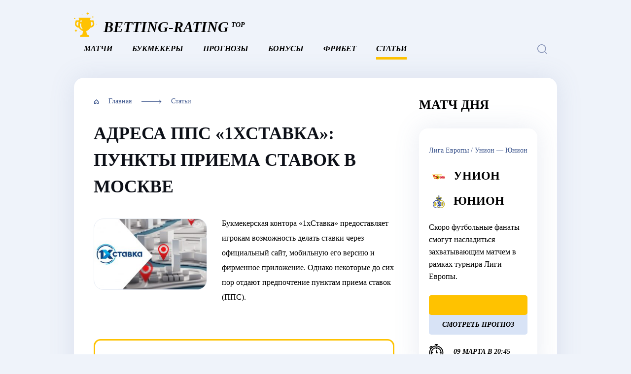

--- FILE ---
content_type: text/html; charset=UTF-8
request_url: https://betting-rating.ru/stati/adresa-1xstavka/
body_size: 16613
content:
<!DOCTYPE html><html lang="ru-RU"><head><meta charset="UTF-8"><meta http-equiv="X-UA-Compatible" content="IE=edge"><meta name="viewport" content="width=device-width, initial-scale=1"><link rel="pingback" href="https://betting-rating.ru/xmlrpc.php"/><meta name='robots' content='index, follow, max-image-preview:large, max-snippet:-1, max-video-preview:-1' /><style>img:is([sizes="auto" i], [sizes^="auto," i]) { contain-intrinsic-size: 3000px 1500px }</style><title>Адреса ППС «1хСтавка»: пункты приема ставок в Москве</title><meta name="description" content="Узнайте все про Адреса ППС «1хСтавка»! В каких городах есть пункты приема ставок, точные адреса, полезные советы, фото + видео." /><link rel="canonical" href="https://betting-rating.ru/stati/adresa-1xstavka/" /><meta property="og:locale" content="ru_RU" /><meta property="og:type" content="article" /><meta property="og:title" content="Адреса ППС «1хСтавка»: пункты приема ставок в Москве" /><meta property="og:description" content="Узнайте все про Адреса ППС «1хСтавка»! В каких городах есть пункты приема ставок, точные адреса, полезные советы, фото + видео." /><meta property="og:url" content="https://betting-rating.ru/stati/adresa-1xstavka/" /><meta property="og:site_name" content="Рейтинг букмекерских контор" /><meta property="article:published_time" content="2022-08-19T14:04:38+00:00" /><meta property="og:image" content="https://betting-rating.ru/wp-content/uploads/2022/08/Адреса-1хСтавка.jpeg" /><meta property="og:image:width" content="1076" /><meta property="og:image:height" content="720" /><meta property="og:image:type" content="image/jpeg" /><meta name="author" content="copy" /><meta name="twitter:card" content="summary_large_image" /><meta name="twitter:label1" content="Написано автором" /><meta name="twitter:data1" content="copy" /> <script type="application/ld+json" class="yoast-schema-graph">{
	    "@context": "https://schema.org",
	    "@graph": [
	        {
	            "@type": "WebPage",
	            "@id": "https://betting-rating.ru/stati/adresa-1xstavka/",
	            "url": "https://betting-rating.ru/stati/adresa-1xstavka/",
	            "name": "Адреса ППС «1хСтавка»: пункты приема ставок в Москве",
	            "isPartOf": {
	                "@id": "https://betting-rating.ru/#website"
	            },
	            "primaryImageOfPage": {
	                "@id": "https://betting-rating.ru/stati/adresa-1xstavka/#primaryimage"
	            },
	            "image": {
	                "@id": "https://betting-rating.ru/stati/adresa-1xstavka/#primaryimage"
	            },
	            "thumbnailUrl": "https://betting-rating.ru/wp-content/uploads/2022/08/Адреса-1хСтавка.jpeg",
	            "datePublished": "2022-08-19T14:04:38+00:00",
	            "dateModified": "2022-08-19T14:04:38+00:00",
	            "author": {
	                "@id": "https://betting-rating.ru/#/schema/person/d7231b12c6acda8fc0b49c55f2a88798"
	            },
	            "description": "Узнайте все про Адреса ППС «1хСтавка»! В каких городах есть пункты приема ставок, точные адреса, полезные советы, фото + видео.",
	            "breadcrumb": {
	                "@id": "https://betting-rating.ru/stati/adresa-1xstavka/#breadcrumb"
	            },
	            "inLanguage": "ru-RU",
	            "potentialAction": [
	                {
	                    "@type": "ReadAction",
	                    "target": [
	                        "https://betting-rating.ru/stati/adresa-1xstavka/"
	                    ]
	                }
	            ]
	        },
	        {
	            "@type": "ImageObject",
	            "inLanguage": "ru-RU",
	            "@id": "https://betting-rating.ru/stati/adresa-1xstavka/#primaryimage",
	            "url": "https://betting-rating.ru/wp-content/uploads/2022/08/Адреса-1хСтавка.jpeg",
	            "contentUrl": "https://betting-rating.ru/wp-content/uploads/2022/08/Адреса-1хСтавка.jpeg",
	            "width": 1076,
	            "height": 720,
	            "caption": "Адреса «1хСтавка»"
	        },
	        {
	            "@type": "BreadcrumbList",
	            "@id": "https://betting-rating.ru/stati/adresa-1xstavka/#breadcrumb",
	            "itemListElement": [
	                {
	                    "@type": "ListItem",
	                    "position": 1,
	                    "name": "Home",
	                    "item": "https://betting-rating.ru/"
	                },
	                {
	                    "@type": "ListItem",
	                    "position": 2,
	                    "name": "Адреса «1хСтавка»"
	                }
	            ]
	        },
	        {
	            "@type": "WebSite",
	            "@id": "https://betting-rating.ru/#website",
	            "url": "https://betting-rating.ru/",
	            "name": "Рейтинг букмекерских контор",
	            "description": "",
	            "potentialAction": [
	                {
	                    "@type": "SearchAction",
	                    "target": {
	                        "@type": "EntryPoint",
	                        "urlTemplate": "https://betting-rating.ru/?s={search_term_string}"
	                    },
	                    "query-input": {
	                        "@type": "PropertyValueSpecification",
	                        "valueRequired": true,
	                        "valueName": "search_term_string"
	                    }
	                }
	            ],
	            "inLanguage": "ru-RU"
	        },
	        {
	            "@type": "Person",
	            "@id": "https://betting-rating.ru/#/schema/person/d7231b12c6acda8fc0b49c55f2a88798",
	            "name": "copy",
	            "image": {
	                "@type": "ImageObject",
	                "inLanguage": "ru-RU",
	                "@id": "https://betting-rating.ru/#/schema/person/image/",
	                "url": "https://secure.gravatar.com/avatar/096ba55f0551f078f9014879574f424f7f70c0d0d78ed30f684d465772464b0f?s=96&d=mm&r=g",
	                "contentUrl": "https://secure.gravatar.com/avatar/096ba55f0551f078f9014879574f424f7f70c0d0d78ed30f684d465772464b0f?s=96&d=mm&r=g",
	                "caption": "copy"
	            },
	            "url": "https://betting-rating.ru/author/copy/"
	        }
	    ]
	}</script> <link rel="alternate" type="application/rss+xml" title="Рейтинг букмекерских контор &raquo; Лента комментариев к &laquo;Адреса «1хСтавка»&raquo;" href="https://betting-rating.ru/stati/adresa-1xstavka/feed/" /> <script defer src="[data-uri]"></script> <link rel='stylesheet' id='webnavoz_wiki_style-css' href='https://betting-rating.ru/wp-content/cache/autoptimize/css/autoptimize_single_86d27e7fc3c50b44762b8e7752c40913.css?ver=6.8.3' type='text/css' media='all' /><style id='wp-emoji-styles-inline-css' type='text/css'>img.wp-smiley, img.emoji {
		display: inline !important;
		border: none !important;
		box-shadow: none !important;
		height: 1em !important;
		width: 1em !important;
		margin: 0 0.07em !important;
		vertical-align: -0.1em !important;
		background: none !important;
		padding: 0 !important;
	}</style><link rel='stylesheet' id='wp-block-library-css' href='https://betting-rating.ru/wp-includes/css/dist/block-library/style.min.css?ver=6.8.3' type='text/css' media='all' /><style id='classic-theme-styles-inline-css' type='text/css'>/*! This file is auto-generated */
.wp-block-button__link{color:#fff;background-color:#32373c;border-radius:9999px;box-shadow:none;text-decoration:none;padding:calc(.667em + 2px) calc(1.333em + 2px);font-size:1.125em}.wp-block-file__button{background:#32373c;color:#fff;text-decoration:none}</style><style id='global-styles-inline-css' type='text/css'>:root{--wp--preset--aspect-ratio--square: 1;--wp--preset--aspect-ratio--4-3: 4/3;--wp--preset--aspect-ratio--3-4: 3/4;--wp--preset--aspect-ratio--3-2: 3/2;--wp--preset--aspect-ratio--2-3: 2/3;--wp--preset--aspect-ratio--16-9: 16/9;--wp--preset--aspect-ratio--9-16: 9/16;--wp--preset--color--black: #000000;--wp--preset--color--cyan-bluish-gray: #abb8c3;--wp--preset--color--white: #ffffff;--wp--preset--color--pale-pink: #f78da7;--wp--preset--color--vivid-red: #cf2e2e;--wp--preset--color--luminous-vivid-orange: #ff6900;--wp--preset--color--luminous-vivid-amber: #fcb900;--wp--preset--color--light-green-cyan: #7bdcb5;--wp--preset--color--vivid-green-cyan: #00d084;--wp--preset--color--pale-cyan-blue: #8ed1fc;--wp--preset--color--vivid-cyan-blue: #0693e3;--wp--preset--color--vivid-purple: #9b51e0;--wp--preset--gradient--vivid-cyan-blue-to-vivid-purple: linear-gradient(135deg,rgba(6,147,227,1) 0%,rgb(155,81,224) 100%);--wp--preset--gradient--light-green-cyan-to-vivid-green-cyan: linear-gradient(135deg,rgb(122,220,180) 0%,rgb(0,208,130) 100%);--wp--preset--gradient--luminous-vivid-amber-to-luminous-vivid-orange: linear-gradient(135deg,rgba(252,185,0,1) 0%,rgba(255,105,0,1) 100%);--wp--preset--gradient--luminous-vivid-orange-to-vivid-red: linear-gradient(135deg,rgba(255,105,0,1) 0%,rgb(207,46,46) 100%);--wp--preset--gradient--very-light-gray-to-cyan-bluish-gray: linear-gradient(135deg,rgb(238,238,238) 0%,rgb(169,184,195) 100%);--wp--preset--gradient--cool-to-warm-spectrum: linear-gradient(135deg,rgb(74,234,220) 0%,rgb(151,120,209) 20%,rgb(207,42,186) 40%,rgb(238,44,130) 60%,rgb(251,105,98) 80%,rgb(254,248,76) 100%);--wp--preset--gradient--blush-light-purple: linear-gradient(135deg,rgb(255,206,236) 0%,rgb(152,150,240) 100%);--wp--preset--gradient--blush-bordeaux: linear-gradient(135deg,rgb(254,205,165) 0%,rgb(254,45,45) 50%,rgb(107,0,62) 100%);--wp--preset--gradient--luminous-dusk: linear-gradient(135deg,rgb(255,203,112) 0%,rgb(199,81,192) 50%,rgb(65,88,208) 100%);--wp--preset--gradient--pale-ocean: linear-gradient(135deg,rgb(255,245,203) 0%,rgb(182,227,212) 50%,rgb(51,167,181) 100%);--wp--preset--gradient--electric-grass: linear-gradient(135deg,rgb(202,248,128) 0%,rgb(113,206,126) 100%);--wp--preset--gradient--midnight: linear-gradient(135deg,rgb(2,3,129) 0%,rgb(40,116,252) 100%);--wp--preset--font-size--small: 13px;--wp--preset--font-size--medium: 20px;--wp--preset--font-size--large: 36px;--wp--preset--font-size--x-large: 42px;--wp--preset--spacing--20: 0.44rem;--wp--preset--spacing--30: 0.67rem;--wp--preset--spacing--40: 1rem;--wp--preset--spacing--50: 1.5rem;--wp--preset--spacing--60: 2.25rem;--wp--preset--spacing--70: 3.38rem;--wp--preset--spacing--80: 5.06rem;--wp--preset--shadow--natural: 6px 6px 9px rgba(0, 0, 0, 0.2);--wp--preset--shadow--deep: 12px 12px 50px rgba(0, 0, 0, 0.4);--wp--preset--shadow--sharp: 6px 6px 0px rgba(0, 0, 0, 0.2);--wp--preset--shadow--outlined: 6px 6px 0px -3px rgba(255, 255, 255, 1), 6px 6px rgba(0, 0, 0, 1);--wp--preset--shadow--crisp: 6px 6px 0px rgba(0, 0, 0, 1);}:where(.is-layout-flex){gap: 0.5em;}:where(.is-layout-grid){gap: 0.5em;}body .is-layout-flex{display: flex;}.is-layout-flex{flex-wrap: wrap;align-items: center;}.is-layout-flex > :is(*, div){margin: 0;}body .is-layout-grid{display: grid;}.is-layout-grid > :is(*, div){margin: 0;}:where(.wp-block-columns.is-layout-flex){gap: 2em;}:where(.wp-block-columns.is-layout-grid){gap: 2em;}:where(.wp-block-post-template.is-layout-flex){gap: 1.25em;}:where(.wp-block-post-template.is-layout-grid){gap: 1.25em;}.has-black-color{color: var(--wp--preset--color--black) !important;}.has-cyan-bluish-gray-color{color: var(--wp--preset--color--cyan-bluish-gray) !important;}.has-white-color{color: var(--wp--preset--color--white) !important;}.has-pale-pink-color{color: var(--wp--preset--color--pale-pink) !important;}.has-vivid-red-color{color: var(--wp--preset--color--vivid-red) !important;}.has-luminous-vivid-orange-color{color: var(--wp--preset--color--luminous-vivid-orange) !important;}.has-luminous-vivid-amber-color{color: var(--wp--preset--color--luminous-vivid-amber) !important;}.has-light-green-cyan-color{color: var(--wp--preset--color--light-green-cyan) !important;}.has-vivid-green-cyan-color{color: var(--wp--preset--color--vivid-green-cyan) !important;}.has-pale-cyan-blue-color{color: var(--wp--preset--color--pale-cyan-blue) !important;}.has-vivid-cyan-blue-color{color: var(--wp--preset--color--vivid-cyan-blue) !important;}.has-vivid-purple-color{color: var(--wp--preset--color--vivid-purple) !important;}.has-black-background-color{background-color: var(--wp--preset--color--black) !important;}.has-cyan-bluish-gray-background-color{background-color: var(--wp--preset--color--cyan-bluish-gray) !important;}.has-white-background-color{background-color: var(--wp--preset--color--white) !important;}.has-pale-pink-background-color{background-color: var(--wp--preset--color--pale-pink) !important;}.has-vivid-red-background-color{background-color: var(--wp--preset--color--vivid-red) !important;}.has-luminous-vivid-orange-background-color{background-color: var(--wp--preset--color--luminous-vivid-orange) !important;}.has-luminous-vivid-amber-background-color{background-color: var(--wp--preset--color--luminous-vivid-amber) !important;}.has-light-green-cyan-background-color{background-color: var(--wp--preset--color--light-green-cyan) !important;}.has-vivid-green-cyan-background-color{background-color: var(--wp--preset--color--vivid-green-cyan) !important;}.has-pale-cyan-blue-background-color{background-color: var(--wp--preset--color--pale-cyan-blue) !important;}.has-vivid-cyan-blue-background-color{background-color: var(--wp--preset--color--vivid-cyan-blue) !important;}.has-vivid-purple-background-color{background-color: var(--wp--preset--color--vivid-purple) !important;}.has-black-border-color{border-color: var(--wp--preset--color--black) !important;}.has-cyan-bluish-gray-border-color{border-color: var(--wp--preset--color--cyan-bluish-gray) !important;}.has-white-border-color{border-color: var(--wp--preset--color--white) !important;}.has-pale-pink-border-color{border-color: var(--wp--preset--color--pale-pink) !important;}.has-vivid-red-border-color{border-color: var(--wp--preset--color--vivid-red) !important;}.has-luminous-vivid-orange-border-color{border-color: var(--wp--preset--color--luminous-vivid-orange) !important;}.has-luminous-vivid-amber-border-color{border-color: var(--wp--preset--color--luminous-vivid-amber) !important;}.has-light-green-cyan-border-color{border-color: var(--wp--preset--color--light-green-cyan) !important;}.has-vivid-green-cyan-border-color{border-color: var(--wp--preset--color--vivid-green-cyan) !important;}.has-pale-cyan-blue-border-color{border-color: var(--wp--preset--color--pale-cyan-blue) !important;}.has-vivid-cyan-blue-border-color{border-color: var(--wp--preset--color--vivid-cyan-blue) !important;}.has-vivid-purple-border-color{border-color: var(--wp--preset--color--vivid-purple) !important;}.has-vivid-cyan-blue-to-vivid-purple-gradient-background{background: var(--wp--preset--gradient--vivid-cyan-blue-to-vivid-purple) !important;}.has-light-green-cyan-to-vivid-green-cyan-gradient-background{background: var(--wp--preset--gradient--light-green-cyan-to-vivid-green-cyan) !important;}.has-luminous-vivid-amber-to-luminous-vivid-orange-gradient-background{background: var(--wp--preset--gradient--luminous-vivid-amber-to-luminous-vivid-orange) !important;}.has-luminous-vivid-orange-to-vivid-red-gradient-background{background: var(--wp--preset--gradient--luminous-vivid-orange-to-vivid-red) !important;}.has-very-light-gray-to-cyan-bluish-gray-gradient-background{background: var(--wp--preset--gradient--very-light-gray-to-cyan-bluish-gray) !important;}.has-cool-to-warm-spectrum-gradient-background{background: var(--wp--preset--gradient--cool-to-warm-spectrum) !important;}.has-blush-light-purple-gradient-background{background: var(--wp--preset--gradient--blush-light-purple) !important;}.has-blush-bordeaux-gradient-background{background: var(--wp--preset--gradient--blush-bordeaux) !important;}.has-luminous-dusk-gradient-background{background: var(--wp--preset--gradient--luminous-dusk) !important;}.has-pale-ocean-gradient-background{background: var(--wp--preset--gradient--pale-ocean) !important;}.has-electric-grass-gradient-background{background: var(--wp--preset--gradient--electric-grass) !important;}.has-midnight-gradient-background{background: var(--wp--preset--gradient--midnight) !important;}.has-small-font-size{font-size: var(--wp--preset--font-size--small) !important;}.has-medium-font-size{font-size: var(--wp--preset--font-size--medium) !important;}.has-large-font-size{font-size: var(--wp--preset--font-size--large) !important;}.has-x-large-font-size{font-size: var(--wp--preset--font-size--x-large) !important;}
:where(.wp-block-post-template.is-layout-flex){gap: 1.25em;}:where(.wp-block-post-template.is-layout-grid){gap: 1.25em;}
:where(.wp-block-columns.is-layout-flex){gap: 2em;}:where(.wp-block-columns.is-layout-grid){gap: 2em;}
:root :where(.wp-block-pullquote){font-size: 1.5em;line-height: 1.6;}</style><link rel='stylesheet' id='style-vote2x-css' href='https://betting-rating.ru/wp-content/cache/autoptimize/css/autoptimize_single_19792dd3fc7de5497592fc72fa168781.css?1_2_2&#038;ver=6.8.3' type='text/css' media='all' /><link rel='stylesheet' id='owl2-css' href='https://betting-rating.ru/wp-content/themes/betting/js/OwlCarousel2/docs/assets/owlcarousel/assets/owl.carousel.min.css' type='text/css' media='all' /><link rel='stylesheet' id='owl3-css' href='https://betting-rating.ru/wp-content/themes/betting/js/OwlCarousel2/docs/assets/owlcarousel/assets/owl.theme.default.min.css' type='text/css' media='all' /><link rel='stylesheet' id='fancybox-css' href='https://betting-rating.ru/wp-content/plugins/easy-fancybox/fancybox/1.5.4/jquery.fancybox.min.css?ver=6.8.3' type='text/css' media='screen' /><style id='fancybox-inline-css' type='text/css'>#fancybox-outer{background:#ffffff}#fancybox-content{background:#ffffff;border-color:#ffffff;color:#000000;}#fancybox-title,#fancybox-title-float-main{color:#fff}</style><link rel='stylesheet' id='main-css' href='https://betting-rating.ru/wp-content/cache/autoptimize/css/autoptimize_single_9656a1eb7e8c9a5774a81bc7a63d29bc.css?ver=6.8.3' type='text/css' media='all' /> <script defer type="text/javascript" src="https://betting-rating.ru/wp-includes/js/jquery/jquery.min.js?ver=3.7.1" id="jquery-core-js"></script> <script defer type="text/javascript" src="https://betting-rating.ru/wp-includes/js/jquery/jquery-migrate.min.js?ver=3.4.1" id="jquery-migrate-js"></script> <script defer type="text/javascript" src="https://betting-rating.ru/wp-content/cache/autoptimize/js/autoptimize_single_52e28a99ff899a3a1c7f4ae0dc400d05.js?ver=6.8.3" id="webnavoz_wiki_script-js"></script> <link rel="https://api.w.org/" href="https://betting-rating.ru/wp-json/" /><link rel="alternate" title="JSON" type="application/json" href="https://betting-rating.ru/wp-json/wp/v2/posts/2522" /><link rel="EditURI" type="application/rsd+xml" title="RSD" href="https://betting-rating.ru/xmlrpc.php?rsd" /><meta name="generator" content="WordPress 6.8.3" /><link rel='shortlink' href='https://betting-rating.ru/?p=2522' /><link rel="alternate" title="oEmbed (JSON)" type="application/json+oembed" href="https://betting-rating.ru/wp-json/oembed/1.0/embed?url=https%3A%2F%2Fbetting-rating.ru%2Fstati%2Fadresa-1xstavka%2F" /><link rel="alternate" title="oEmbed (XML)" type="text/xml+oembed" href="https://betting-rating.ru/wp-json/oembed/1.0/embed?url=https%3A%2F%2Fbetting-rating.ru%2Fstati%2Fadresa-1xstavka%2F&#038;format=xml" /> <script defer src="[data-uri]"></script> <style type="text/css">@media screen and (min-width:800px){.webnavoz_wiki_icon{filter:opacity(.5) drop-shadow(0 0 0 #3bad4e)}.webnavoz_wiki_zag,.webnavoz_wiki_snippet{color:#3bad4e}.webnavoz_wiki_text{color:#3b3e5e}}</style><link rel="icon" type="image/png" href="https://betting-rating.ru/wp-content/themes/betting/i/logo.png"><meta name="yandex-verification" content="e2f8ec829e3884a7" /><meta name="UFFILIATES" content="ok"></head><body class="wp-singular post-template-default single single-post postid-2522 single-format-standard wp-theme-betting"><header><div> <a href="/" id="hd1"><div>Betting-Rating</div><div>Top</div> </a><div id="hd2"><ul><li id="menu-item-22" class="menu-item menu-item-type-taxonomy menu-item-object-category menu-item-22"><a href="https://betting-rating.ru/matchi/">Матчи</a></li><li id="menu-item-21" class="menu-item menu-item-type-taxonomy menu-item-object-category menu-item-21"><a href="https://betting-rating.ru/bukmekery/">Букмекеры</a></li><li id="menu-item-23" class="menu-item menu-item-type-taxonomy menu-item-object-category menu-item-23"><a href="https://betting-rating.ru/prognozy/">Прогнозы</a></li><li id="menu-item-20" class="menu-item menu-item-type-taxonomy menu-item-object-category menu-item-20"><a href="https://betting-rating.ru/bonusy/">Бонусы</a></li><li id="menu-item-3564" class="menu-item menu-item-type-taxonomy menu-item-object-category menu-item-3564"><a href="https://betting-rating.ru/fribet/">Фрибет</a></li><li id="menu-item-24" class="menu-item menu-item-type-taxonomy menu-item-object-category current-post-ancestor current-menu-parent current-post-parent menu-item-24"><a href="https://betting-rating.ru/stati/">Статьи</a></li></ul></div><div id="hd3"><form class="search" method="get" action="https://betting-rating.ru/"> <input type="text" name="s" placeholder="Поиск информации на портале" value="" /> <button type="submit" aria-label="Найти"></button></form></div><div id="hd3-icon"></div><div id="hd-mob-button"></div><div id="hd-mob-menu"><ul><li id="menu-item-22" class="menu-item menu-item-type-taxonomy menu-item-object-category menu-item-22"><a href="https://betting-rating.ru/matchi/">Матчи</a></li><li id="menu-item-21" class="menu-item menu-item-type-taxonomy menu-item-object-category menu-item-21"><a href="https://betting-rating.ru/bukmekery/">Букмекеры</a></li><li id="menu-item-23" class="menu-item menu-item-type-taxonomy menu-item-object-category menu-item-23"><a href="https://betting-rating.ru/prognozy/">Прогнозы</a></li><li id="menu-item-20" class="menu-item menu-item-type-taxonomy menu-item-object-category menu-item-20"><a href="https://betting-rating.ru/bonusy/">Бонусы</a></li><li id="menu-item-3564" class="menu-item menu-item-type-taxonomy menu-item-object-category menu-item-3564"><a href="https://betting-rating.ru/fribet/">Фрибет</a></li><li id="menu-item-24" class="menu-item menu-item-type-taxonomy menu-item-object-category current-post-ancestor current-menu-parent current-post-parent menu-item-24"><a href="https://betting-rating.ru/stati/">Статьи</a></li></ul></div></div></header><div id="main"><div><div id="wrap"><div id="left"><div id="bread"> <a id="bread_home" href="/">Главная</a> <a href="https://betting-rating.ru/stati/">Статьи</a></div><h1 class="post__heading">Адреса ППС «1хСтавка»: пункты приема ставок в Москве</h1><div id="li"> <a id="li-left" href="https://betting-rating.ru/wp-content/uploads/2022/08/Адреса-1хСтавка-1024x685.jpeg" style="background-image:url(https://betting-rating.ru/wp-content/uploads/2022/08/Адреса-1хСтавка-300x201.jpeg)"></a><div id="li-right"><div id="li-right-intro">Букмекерская контора «1хСтавка» предоставляет игрокам возможность делать ставки через официальный сайт, мобильную его версию и фирменное приложение. Однако некоторые до сих пор отдают предпочтение пунктам приема ставок (ППС).</div><div id="li-right-bottom"></div></div></div><div id="left_content"><div class="post__entry"><blockquote><p style="text-align: justify;"><strong>Обратите внимание</strong>! В статье расскажем про адреса <a href="https://betting-rating.ru/bukmekery/1xstavka/" target="_blank" rel="noopener">БК «1хСтавка»</a>, приведем список территориального нахождения филиалов букмекера.</p></blockquote><div id="attachment_2532" style="width: 1034px" class="wp-caption aligncenter"><img fetchpriority="high" decoding="async" aria-describedby="caption-attachment-2532" class="size-full wp-image-2532" src="https://betting-rating.ru/wp-content/uploads/2022/08/ППС-в-Архангельске.webp" alt="ППС в Архангельске" width="1024" height="768" srcset="https://betting-rating.ru/wp-content/uploads/2022/08/ППС-в-Архангельске.webp 1024w, https://betting-rating.ru/wp-content/uploads/2022/08/ППС-в-Архангельске-300x225.webp 300w, https://betting-rating.ru/wp-content/uploads/2022/08/ППС-в-Архангельске-768x576.webp 768w" sizes="(max-width: 1024px) 100vw, 1024px" /><p id="caption-attachment-2532" class="wp-caption-text">ППС в Архангельске</p></div><div id="toc_container" class="no_bullets"><p class="toc_title">Содержание</p><ul class="toc_list"><li><a href="#_1">Возможности букмекера «1хСтавка»</a></li><li><a href="#___1">В каких городах есть филиалы «1хСтавка»?</a></li><li><a href="#__1">Адреса ППС от «1хСтавка» в самых крупных городах</a></li><li><a href="#i">Ответы на вопросы</a><ul><li><a href="#___1-2">Видео – Как зарегистрироваться на «1хСтавка»?</a></li></ul></li></ul></div><h2 style="text-align: justify;"><span id="_1">Возможности букмекера «1хСтавка»</span></h2><p style="text-align: justify;">Букмекерская контора «1хСтавка» является легальной в России компанией, обладающей большой сетью пунктов приема ставок (ППС). В стране их количество исчисляется сотнями филиалов. <a href="https://betting-rating.ru/faq/better/" target="_blank" rel="noopener">Беттеры</a> делают ставки на различные виды спорта, такие как баскетбол, теннис, футбол, крикет, хоккей, снукер и т. д. Причем делать ставки можно как в прематче, так и <a href="https://betting-rating.ru/faq/lajv-stavki/" target="_blank" rel="noopener">в лайве</a>. Помимо того, игроки могут ставить в тотализаторе.</p><div id="attachment_2530" style="width: 1924px" class="wp-caption aligncenter"><img decoding="async" aria-describedby="caption-attachment-2530" class="size-full wp-image-2530" src="https://betting-rating.ru/wp-content/uploads/2022/08/1хСтавка.jpeg" alt="«1хСтавка»" width="1914" height="1023" srcset="https://betting-rating.ru/wp-content/uploads/2022/08/1хСтавка.jpeg 1914w, https://betting-rating.ru/wp-content/uploads/2022/08/1хСтавка-300x160.jpeg 300w, https://betting-rating.ru/wp-content/uploads/2022/08/1хСтавка-1024x547.jpeg 1024w, https://betting-rating.ru/wp-content/uploads/2022/08/1хСтавка-768x410.jpeg 768w, https://betting-rating.ru/wp-content/uploads/2022/08/1хСтавка-1536x821.jpeg 1536w" sizes="(max-width: 1914px) 100vw, 1914px" /><p id="caption-attachment-2530" class="wp-caption-text">«1хСтавка»</p></div><blockquote class="style1"><p>Для <a href="https://betting-rating.ru/stati/kak-zaregistrirovatsya-v-1xstavka-cupis/" target="_blank" rel="noopener">регистрации в «1хСтавка»</a> потребуется совсем немного времени. Важно лишь правильно указать все данные и пройти <a href="https://betting-rating.ru/stati/kak-projti-identifikaciyu-v-bk-1xstavka/" target="_blank" rel="noopener">идентификацию</a>. Кроме того, нужен аккаунт в <a href="https://betting-rating.ru/stati/chto-takoe-edinyj-cupis/" target="_blank" rel="noopener">Едином ЦУПИС</a>.</p></blockquote><p style="text-align: justify;">Многих интересует, чем <a href="https://betting-rating.ru/stati/v-chem-raznica-mezhdu-1xbet-i-1xstavka/" target="_blank" rel="noopener">отличается «1хBet» от «1хСтавка»</a>. На самом деле, это разные организации. Сайт «1хСтавка» зарегистрирован в зоне <em>.ru</em>, в то время как «1хBet» является офшором, нелегальным на территории РФ. В стране нет ни одного отделения «1хBet». Его сайт зарегистрирован в зоне <em>.com</em> и с юридической точки зрения это совершенно другая организация.</p><div id="vote2x-1873" class="wr-vote2x-tpl" style="width: 790px;height: 200px;background: url(https://betting-rating.ru/wp-content/uploads/2022/07/1550149619132-1.jpg) no-repeat center center;background-size: cover;margin:20px auto;"><span class="wr-mask-vote2ximsge-bg" style=""></span><div class="bg-pvote2x"><div class="title-vote2x" style="">У вас уже есть аккаунт в Едином ЦУПИС?</div><div class="button-vote2x"><span class="click-vote2x" data-vote="1" data-id="1873"><span>Да</span></span><span class="click-vote2x" data-vote="2" data-id="1873"><span>Нет</span></span></div></div></div><h2 style="text-align: justify;"><span id="___1">В каких городах есть филиалы «1хСтавка»?</span></h2><p style="text-align: justify;">В общей сложности, в РФ есть около <strong>1000 пунктов приема ставок</strong>. Причем не только в крупных, но и в малых городах – Москва, Казань, Санкт-Петербург, Ростов-на-Дону, Омск, Златоуст, Анапа, Пушкин, Челябинск и проч.</p><div id="attachment_2527" style="width: 810px" class="wp-caption aligncenter"><img decoding="async" aria-describedby="caption-attachment-2527" class="wp-image-2527" src="https://betting-rating.ru/wp-content/uploads/2022/08/Адреса-ППС-в-Москве.png" alt="Адреса ППС в Москве" width="800" height="513" srcset="https://betting-rating.ru/wp-content/uploads/2022/08/Адреса-ППС-в-Москве.png 786w, https://betting-rating.ru/wp-content/uploads/2022/08/Адреса-ППС-в-Москве-300x192.png 300w, https://betting-rating.ru/wp-content/uploads/2022/08/Адреса-ППС-в-Москве-768x492.png 768w" sizes="(max-width: 800px) 100vw, 800px" /><p id="caption-attachment-2527" class="wp-caption-text">Адреса ППС в Москве</p></div><h2 style="text-align: justify;"><span id="__1">Адреса ППС от «1хСтавка» в самых крупных городах</span></h2><p style="text-align: justify;">На официальном сайте есть карта расположения ППС, где указываются точные адреса для каждого населенного пункта страны. Что же касается больших городов, то в них может находиться более одного филиала. К примеру, в Питере указано несколько десятков пунктов.</p><div id="attachment_2529" style="width: 1089px" class="wp-caption aligncenter"><img decoding="async" aria-describedby="caption-attachment-2529" class="size-full wp-image-2529" src="https://betting-rating.ru/wp-content/uploads/2022/08/На-официальном-сайте-есть-карта-расположения-ППС.png" alt="На официальном сайте есть карта расположения ППС" width="1079" height="404" srcset="https://betting-rating.ru/wp-content/uploads/2022/08/На-официальном-сайте-есть-карта-расположения-ППС.png 1079w, https://betting-rating.ru/wp-content/uploads/2022/08/На-официальном-сайте-есть-карта-расположения-ППС-300x112.png 300w, https://betting-rating.ru/wp-content/uploads/2022/08/На-официальном-сайте-есть-карта-расположения-ППС-1024x383.png 1024w, https://betting-rating.ru/wp-content/uploads/2022/08/На-официальном-сайте-есть-карта-расположения-ППС-768x288.png 768w" sizes="(max-width: 1079px) 100vw, 1079px" /><p id="caption-attachment-2529" class="wp-caption-text">На официальном сайте есть карта расположения ППС</p></div><p style="text-align: justify;">Вот лишь некоторые из них:</p><ul style="text-align: justify;"><li>Фермское шоссе, дом 41;</li><li>Каменноостровский проезд, дом 10, литера А;</li><li>Шлиссельбургский проспект, дом 17, корпус 1, литера А;</li><li>Гороховая, дом 49 и другие.</li></ul><div id="attachment_2533" style="width: 1290px" class="wp-caption aligncenter"><img decoding="async" aria-describedby="caption-attachment-2533" class="size-full wp-image-2533" src="https://betting-rating.ru/wp-content/uploads/2022/08/ППС-от-1хСтавка.webp" alt="ППС от «1хСтавка»" width="1280" height="960" srcset="https://betting-rating.ru/wp-content/uploads/2022/08/ППС-от-1хСтавка.webp 1280w, https://betting-rating.ru/wp-content/uploads/2022/08/ППС-от-1хСтавка-300x225.webp 300w, https://betting-rating.ru/wp-content/uploads/2022/08/ППС-от-1хСтавка-1024x768.webp 1024w, https://betting-rating.ru/wp-content/uploads/2022/08/ППС-от-1хСтавка-768x576.webp 768w" sizes="(max-width: 1280px) 100vw, 1280px" /><p id="caption-attachment-2533" class="wp-caption-text">ППС от «1хСтавка»</p></div><p style="text-align: justify;">А вот некоторые адреса букмекера в Москве:</p><ul style="text-align: justify;"><li>Юрьевский переулок, 16А;</li><li>Лескова, дом 26А;</li><li>Семеновская, дом 20;</li><li>Долгоруковская, дом 40 — отделение VIP.</li></ul><p style="text-align: justify;">Наконец, в Казани точки букмекера можно найти по таким адресам:</p><ul style="text-align: justify;"><li>Беломорская, дом 22;</li><li>Дементьева, дом 22;</li><li>Ямашева, дом 51Б.</li></ul><div id="attachment_2531" style="width: 793px" class="wp-caption aligncenter"><img decoding="async" aria-describedby="caption-attachment-2531" class="size-full wp-image-2531" src="https://betting-rating.ru/wp-content/uploads/2022/08/Выбор-региона.png" alt="Выбор региона" width="783" height="499" srcset="https://betting-rating.ru/wp-content/uploads/2022/08/Выбор-региона.png 783w, https://betting-rating.ru/wp-content/uploads/2022/08/Выбор-региона-300x191.png 300w, https://betting-rating.ru/wp-content/uploads/2022/08/Выбор-региона-768x489.png 768w" sizes="(max-width: 783px) 100vw, 783px" /><p id="caption-attachment-2531" class="wp-caption-text">Выбор региона</p></div><blockquote class="style1"><p>Чтобы ознакомиться с полным списком адресов, посетите официальный сайт <a href="https://betting-rating.ru/faq/kak-rabotayut-bukmekerskie-kontory/" target="_blank" rel="noopener">букмекерской конторы</a> по адресу 1xstavka.ru.</p></blockquote><h2 style="text-align: justify;"><span id="i">Ответы на вопросы</span></h2><p style="text-align: justify;"><div id="wn_faq"><div class="wn_faq_item wn_faq_item_active"><div class="wn_faq_q">Легальная ли контора «1хСтавка» в России?</div><div class="wn_faq_a"><p>Букмекерская контора «1хСтавка» является легальной в России компанией, обладающей большой сетью пунктов приема ставок (ППС). В стране их количество исчисляется сотнями филиалов. Беттеры делают ставки на различные виды спорта, такие как баскетбол, теннис, футбол, крикет, хоккей, снукер и т. д.</p></div></div><div class="wn_faq_item"><div class="wn_faq_q">Какая разница между «1хBet» и «1хСтавка»?</div><div class="wn_faq_a"><p>На самом деле, это разные организации. Сайт «1хСтавка» зарегистрирован в зоне .ru, в то время как «1хBet» является офшором, нелегальным на территории РФ. В стране нет ни одного отделения «1хBet». Его сайт зарегистрирован в зоне .com и с юридической точки зрения это совершенно другая организация.</p></div></div><div class="wn_faq_item"><div class="wn_faq_q">В каких городах есть пункты «1хСтавка»?</div><div class="wn_faq_a"><p>В общей сложности, в РФ есть около 100 пунктов приема ставок. Причем не только в крупных, но и в малых городах – Москва, Казань, Санкт-Петербург, Ростов-на-Дону, Омск, Златоуст, Анапа, Пушкин, Челябинск и проч.</p></div></div></div></p><style type="text/css">.wn_grid_template3 .wn_grid_item .wn_grid_link{}.wn_grid_template3 .wn_grid_item .wn_grid_desc{}</style><div class="wn_grid_wrapper wn_grid_template3 wn_grid_count3" data-count="3" data-template="3" data-id="2280" data-itemsinrow="3"><div class="wn_grid_item" data-i="1"><a href="https://betting-rating.ru/stati/kak-poluchit-bonus-1xstavka/"><div class="wn_grid_image_wrap"><div class="wn_grid_image" style="background-image:url(https://betting-rating.ru/wp-content/uploads/2022/07/Как-поставить-бонус-в-1хСтавка-300x199.jpg)"></div><div class="wn_grid_desc_block"><div class="wn_grid_link">Как получить бонус «1хСтавка»?</div></div></div></a></div><div class="wn_grid_item" data-i="2"><a href="https://betting-rating.ru/stati/kak-udalit-akkaunt-1xstavka/"><div class="wn_grid_image_wrap"><div class="wn_grid_image" style="background-image:url(https://betting-rating.ru/wp-content/uploads/2022/07/Как-удалить-аккаунт-1хСтавка-300x200.jpg)"></div><div class="wn_grid_desc_block"><div class="wn_grid_link">Как удалить аккаунт «1хСтавка»?</div></div></div></a></div><div class="wn_grid_item" data-i="3"><a href="https://betting-rating.ru/stati/kak-vyvesti-dengi-s-1xstavka/"><div class="wn_grid_image_wrap"><div class="wn_grid_image" style="background-image:url(https://betting-rating.ru/wp-content/uploads/2022/07/Как-вывести-деньги-с-1хСтавка-300x201.jpeg)"></div><div class="wn_grid_desc_block"><div class="wn_grid_link">Как вывести деньги с «1хСтавка»?</div></div></div></a></div></div><blockquote><p style="text-align: justify;"><strong>Смотрите также</strong>: <a href="https://betting-rating.ru/stati/lichnyj-kabinet-1xstavka/" target="_blank" rel="noopener">Личный кабинет «1хСтавка»: обзор, настройки, как войти</a>. Помимо того, вас наверняка будет интересно, <a href="https://betting-rating.ru/faq/so-skolkix-let-mozhno-delat-stavki-na-sport/" target="_blank" rel="noopener">со скольких лет можно делать ставки на спорт</a>.</p></blockquote><h3 style="text-align: justify;"><span id="___1-2">Видео – Как зарегистрироваться на «1хСтавка»?</span></h3><p style="text-align: justify;"><div class="post__video"><iframe title="Регистрация в БК 1хСтавка– как зарегистрироваться в букмекерской конторе 1хСтавка" src="https://www.youtube.com/embed/nZ3NgSxhcxc" width="100%" height="450" allowfullscreen="allowfullscreen"></iframe></div></p><p style="text-align: justify;"><div id="niceseo-opros" data-post="2522" style="background-image:url(https://betting-rating.ru/wp-content/uploads/2022/07/akcziya-bk-leon.jpg)" class="ni-2p "><div style="background:linear-gradient(to right, #c6ffdd, #fbd786, #f7797d)"></div><div><div id="niceseo-opros-title">Какого букмекера вы выберете или посоветуете?</div><div id="niceseo-opros-3plusotveta"><span data-vote="1" class="niceseo-opros-click"><span>1хСтавка</span><span></span></span><span data-vote="2" class="niceseo-opros-click"><span>Leon</span><span></span></span><span data-vote="3" class="niceseo-opros-click"><span>Винлайн</span><span></span></span><span data-vote="4" class="niceseo-opros-click"><span>Мелбет</span><span></span></span><span data-vote="5" class="niceseo-opros-click"><span>Лига ставок</span><span></span></span><span data-vote="6" class="niceseo-opros-click"><span>Астрабет</span><span></span></span><span data-vote="7" class="niceseo-opros-click"><span>Фонбет</span><span></span></span><span data-vote="8" class="niceseo-opros-click"><span>Парибет</span><span></span></span></div></div><div><script defer src="[data-uri]"></script></div></div></p></div></div></div><div id="right"><div class="right_zag">Матч дня</div><div id="right_match"> <a class="mt-bot-item" href="https://betting-rating.ru/matchi/union-yunion/"><div class="mt-bot-item-desc1">Лига Европы / Унион — Юнион</div><div class="mt-bot-item-command"><div style="background-image:url(https://betting-rating.ru/wp-content/uploads/2023/03/1569349949463245723.png)"></div><div>Унион</div></div><div class="mt-bot-item-command"><div style="background-image:url(https://betting-rating.ru/wp-content/uploads/2023/03/15438585821277356625.png)"></div><div>Юнион</div></div><div class="mt-bot-item-desc2">Скоро футбольные фанаты смогут насладиться захватывающим матчем в рамках турнира Лиги Европы.</div><div class="mt-bot-item-coef"><div></div> Смотреть прогноз</div><div class="mt-bot-item-date"> 09 Марта в 20:45</div> </a></div><div class="right_zag">Лучший букмекер</div><div id="right_bookmaker"><div class="ib"><div class="ib-top"><div class="ib-top-left" style="background-image:url(https://betting-rating.ru/wp-content/uploads/2022/07/1хСтавка.jpg)"></div><div class="ib-top-right"><div class="ib-top-right-top"><div>9.6</div><div>/10</div></div><div class="ib-top-right-bot">3 отзыва игроков</div></div></div><div class="ib-mid1"><div class="ib-mid1-top">15 000 Р</div><div class="ib-mid1-bot">Сегодня букмекер предлагает одни из самых высоких коэффициентов, в то время как маржа стабильно низкая для всех популярных видов спорта.</div></div><div class="ib-mid2">12678 человек играют здесь</div><div class="ib-bot"> <a href="https://betting-rating.ru/bukmekery/1xstavka/" class="ib-bot1">Обзор</a> <a href="https://aff1xstavka.com/L?tag=s_119945m_1341c_rating&site=119945&ad=1341" class="ib-bot2" target="_blank">Перейти на сайт</a></div></div></div><div id="right_sidebar"><div id="block-4" class="widget widget_block"><div class="wp-block-group"><div class="wp-block-group__inner-container is-layout-flow wp-block-group-is-layout-flow"></div></div></div></div></div><div id="fixed_stop"></div></div><div id="left_comments"><div id="ls_comments_title">Комментарии</div><div id="sb_comments"><div class="respond" id="respond"><form class="form  comment-form" action="https://betting-rating.ru/wp-comments-post.php" method="post" enctype="multipart/form-data"><div class="respond__cancel"><a rel="nofollow" id="cancel-comment-reply-link" href="/stati/adresa-1xstavka/#respond" style="display:none;">Нажмите, чтобы отменить ответ.</a></div><textarea class="form__field  comment-form__field  comment-form__comment" name="comment" id="comment" rows="4" placeholder="Ваш комментарий" required></textarea><div class="form-row2"><div class="form-row__field2"><input class="form__field2  comment-form__field  comment-form__author" type="text" name="author" placeholder="Ваше имя" value="" required /></div><div class="form-row__field2"><input class="form__field2  comment-form__field  comment-form__email" type="email" name="email" placeholder="E-mail" value="" required /></div></div> <input type='hidden' name='comment_post_ID' value='2522' id='comment_post_ID' /> <input type='hidden' name='comment_parent' id='comment_parent' value='0' /> <button class="form__button  comment-form__button" name="submit" type="submit">Комментировать</button></form></div></div></div></div></div><footer id="footer-stop"><div><div id="ft"> <a href="/" id="ft1"><div>Betting-Rating</div><div>Top</div> </a><div id="ft2"><ul><li class="menu-item menu-item-type-taxonomy menu-item-object-category menu-item-22"><a href="https://betting-rating.ru/matchi/">Матчи</a></li><li class="menu-item menu-item-type-taxonomy menu-item-object-category menu-item-21"><a href="https://betting-rating.ru/bukmekery/">Букмекеры</a></li><li class="menu-item menu-item-type-taxonomy menu-item-object-category menu-item-23"><a href="https://betting-rating.ru/prognozy/">Прогнозы</a></li><li class="menu-item menu-item-type-taxonomy menu-item-object-category menu-item-20"><a href="https://betting-rating.ru/bonusy/">Бонусы</a></li><li class="menu-item menu-item-type-taxonomy menu-item-object-category menu-item-3564"><a href="https://betting-rating.ru/fribet/">Фрибет</a></li><li class="menu-item menu-item-type-taxonomy menu-item-object-category current-post-ancestor current-menu-parent current-post-parent menu-item-24"><a href="https://betting-rating.ru/stati/">Статьи</a></li></ul></div><div id="ft3"> <a class="ft3-vk" href="#vk"></a> <a class="ft3-ok" href="#ok"></a> <a class="ft3-in" href="#in"></a> <a class="ft3-yt" href="#yt"></a> <a class="ft3-ya" href="#ya"></a></div></div><div id="fb"><div id="fb1">© 2021-2025 betting-rating.ru – не является букмекерской конторой и не организует игры на деньги</div><div id="fb2"><ul><li id="menu-item-33" class="menu-item menu-item-type-post_type menu-item-object-page menu-item-33"><a href="https://betting-rating.ru/politika-konfidencialnosti/">Политика конфиденциальности</a></li><li id="menu-item-32" class="menu-item menu-item-type-post_type menu-item-object-page menu-item-32"><a href="https://betting-rating.ru/polzovatelskoe-soglashenie/">Пользовательское соглашение</a></li><li id="menu-item-31" class="menu-item menu-item-type-post_type menu-item-object-page menu-item-31"><a href="https://betting-rating.ru/karta-sajta/">Карта сайта</a></li></ul></div><div id="fb4">Сделано в 2021</div><div id="fb3"></div></div></div></footer> <script type="speculationrules">{"prefetch":[{"source":"document","where":{"and":[{"href_matches":"\/*"},{"not":{"href_matches":["\/wp-*.php","\/wp-admin\/*","\/wp-content\/uploads\/*","\/wp-content\/*","\/wp-content\/plugins\/*","\/wp-content\/themes\/betting\/*","\/*\\?(.+)"]}},{"not":{"selector_matches":"a[rel~=\"nofollow\"]"}},{"not":{"selector_matches":".no-prefetch, .no-prefetch a"}}]},"eagerness":"conservative"}]}</script> <link rel='stylesheet' id='webnavoz_faq_css-css' href='https://betting-rating.ru/wp-content/cache/autoptimize/css/autoptimize_single_4bcf432706b5c36299053aebb7750e9b.css?ver=6.8.3' type='text/css' media='all' /><link rel='stylesheet' id='wn_grid_style-css' href='https://betting-rating.ru/wp-content/plugins/webnavoz-grid/css/wn-grid.min.css?ver=6.8.3' type='text/css' media='all' /><link rel='stylesheet' id='niceseo_opros_css_frontend-css' href='https://betting-rating.ru/wp-content/plugins/niceseo-opros/niceseo-opros.min.css?ver=6.8.3' type='text/css' media='all' /> <script defer id="toc-front-js-extra" src="[data-uri]"></script> <script defer type="text/javascript" src="https://betting-rating.ru/wp-content/plugins/table-of-contents-plus/front.min.js?ver=2106" id="toc-front-js"></script> <script defer type="text/javascript" src="https://betting-rating.ru/wp-content/cache/autoptimize/js/autoptimize_single_dbc9e435abf9046ee814ebcadedccfe0.js?ver=1.7.0" id="script-vote2x-js"></script> <script defer type="text/javascript" src="https://betting-rating.ru/wp-content/cache/autoptimize/js/autoptimize_single_ccdf893e7d8b26933af0c336bcc3943e.js" id="owl-js"></script> <script defer type="text/javascript" src="https://betting-rating.ru/wp-includes/js/comment-reply.min.js?ver=6.8.3" id="comment-reply-js" data-wp-strategy="async"></script> <script defer type="text/javascript" src="https://betting-rating.ru/wp-content/plugins/easy-fancybox/vendor/purify.min.js?ver=6.8.3" id="fancybox-purify-js"></script> <script defer type="text/javascript" src="https://betting-rating.ru/wp-content/plugins/easy-fancybox/fancybox/1.5.4/jquery.fancybox.min.js?ver=6.8.3" id="jquery-fancybox-js"></script> <script defer id="jquery-fancybox-js-after" src="[data-uri]"></script> <script defer type="text/javascript" src="https://betting-rating.ru/wp-content/plugins/easy-fancybox/vendor/jquery.easing.min.js?ver=1.4.1" id="jquery-easing-js"></script> <script defer type="text/javascript" src="https://betting-rating.ru/wp-content/plugins/easy-fancybox/vendor/jquery.mousewheel.min.js?ver=3.1.13" id="jquery-mousewheel-js"></script> <script defer id="q2w3_fixed_widget-js-extra" src="[data-uri]"></script> <script defer type="text/javascript" src="https://betting-rating.ru/wp-content/plugins/q2w3-fixed-widget/js/frontend.min.js?ver=6.2.3" id="q2w3_fixed_widget-js"></script> <script defer type="text/javascript" src="https://betting-rating.ru/wp-content/cache/autoptimize/js/autoptimize_single_80136aa25cc0552968ae6d462ccc3c94.js?ver=1.7.0" id="webnavoz_faq_js-js"></script> <script defer type="text/javascript" src="https://betting-rating.ru/wp-content/plugins/webnavoz-grid/js/wn-grid.min.js?ver=6.8.3" id="wn_grid_javascript-js"></script> <script defer type="text/javascript" src="https://betting-rating.ru/wp-content/plugins/niceseo-opros/niceseo-opros.min.js?ver=6.8.3" id="niceseo_opros_js_frontend-js"></script> <script defer type="text/javascript" src="https://betting-rating.ru/wp-content/cache/autoptimize/js/autoptimize_single_de29af4e14fa854a09cb884594f1f890.js?ver=6.8.3" id="main-js"></script>  <script defer src="[data-uri]"></script> <noscript><div><img src="https://mc.yandex.ru/watch/92222036" style="position:absolute; left:-9999px;" alt="" /></div></noscript></body></html>

--- FILE ---
content_type: text/css
request_url: https://betting-rating.ru/wp-content/cache/autoptimize/css/autoptimize_single_9656a1eb7e8c9a5774a81bc7a63d29bc.css?ver=6.8.3
body_size: 137
content:
@import url(//betting-rating.ru/wp-content/themes/betting/css/fonts.css);@import url(//betting-rating.ru/wp-content/themes/betting/css/osnova.css);@import url(//betting-rating.ru/wp-content/themes/betting/css/header.css);@import url(//betting-rating.ru/wp-content/themes/betting/css/footer.css);@import url(//betting-rating.ru/wp-content/themes/betting/css/main.css);@import url(//betting-rating.ru/wp-content/themes/betting/css/cat.css);@import url(//betting-rating.ru/wp-content/themes/betting/css/single.css);

--- FILE ---
content_type: text/css
request_url: https://betting-rating.ru/wp-content/cache/autoptimize/css/autoptimize_single_4bcf432706b5c36299053aebb7750e9b.css?ver=6.8.3
body_size: 418
content:
#wn_faq{width:100%;height:auto;display:table;margin:40px 0;box-sizing:border-box}#wn_faq *{box-sizing:border-box}.wn_faq_item{width:100%;height:auto;display:table;background:#f6f7f9;border-radius:10px;padding:13px 30px 15px;margin:0 0 20px}#wn_faq>.wn_faq_item:last-child{margin-bottom:0}.wn_faq_item:not(.wn_faq_item_active){cursor:pointer}.wn_faq_item.wn_faq_item_active>.wn_faq_q{color:#202d3f;padding:10px 0 15px}.wn_faq_item:not(.wn_faq_item_active)>.wn_faq_q{color:#268ba9}.wn_faq_q{width:100%;height:auto;display:table;font-size:22px;text-align:left}.wn_faq_a{width:100%;height:auto;display:none}.wn_faq_item.wn_faq_item_active>.wn_faq_a{display:table}.wn_faq_a>p{font-size:16px;line-height:1.5;margin-bottom:20px;color:#35384880}.wn_faq_a>p:last-child{margin-bottom:10px}@media screen and (max-width:767px){.wn_faq_item{padding-left:20px;padding-right:20px}.wn_faq_q{font-size:20px}}@media screen and (max-width:479px){.wn_faq_item{padding-left:15px;padding-right:15px}.wn_faq_q{font-size:18px}}

--- FILE ---
content_type: text/css
request_url: https://betting-rating.ru/wp-content/plugins/webnavoz-grid/css/wn-grid.min.css?ver=6.8.3
body_size: 1413
content:
.wn_grid_wrapper{width:calc(100% - -20px);height:auto;display:table;margin-left:-10px;margin-right:-10px}.wn_grid_template1 .wn_grid_item{margin:0 10px 20px;display:inline-block;vertical-align:top;border:1px solid #f0f0f0;padding:19px;box-sizing:border-box}.wn_grid_template1 .wn_grid_image_wrap0{width:100%;height:auto;display:table;padding:0;box-sizing:border-box;max-width:300px;margin:0 auto}.wn_grid_template1 .wn_grid_image_wrap{position:relative;margin-bottom:15px;padding-top:100%}.wn_grid_template1 .wn_grid_image_wrap:before{display:block;content:"";width:100%}.wn_grid_template1 .wn_grid_image_wrap>.wn_grid_image{position:absolute;top:0;left:0;right:0;bottom:0}.wn_grid_template1 .wn_grid_image{display:block;background-size:cover;background-repeat:no-repeat;background-position:50% 50%}.wn_grid_template1 .wn_grid_desc{width:100%;height:auto;display:table;font-size:12px;color:#818393;text-align:center;margin-bottom:15px}.wn_grid_template1 .wn_grid_link_wrap{width:100%;height:auto;display:table;text-align:center}.wn_grid_template1 .wn_grid_link{border-bottom:1px solid #25b8dd;color:#535e9b;text-decoration:none;transition:all .2s linear}.wn_grid_template1 .wn_grid_link:hover{border-bottom:1px solid rgba(91,63,122,0)}.wn_grid_template2 .wn_grid_item{margin:0 10px 20px;display:inline-block;vertical-align:top;padding:0;box-sizing:border-box}.wn_grid_template2 .wn_grid_image_wrap0{width:100%;height:auto;display:table;padding:20px 20px 15px;box-sizing:border-box;max-width:300px;margin:0 auto}.wn_grid_template2 .wn_grid_image_wrap{position:relative;padding-top:100%}.wn_grid_template2 .wn_grid_image_wrap:before{display:block;content:"";width:100%}.wn_grid_template2 .wn_grid_image_wrap>.wn_grid_image{border-radius:50%;position:absolute;top:0;left:0;right:0;bottom:0}.wn_grid_template2 .wn_grid_image{display:block;background-size:cover;background-repeat:no-repeat;transition:all .2s linear;background-position:50% 50%}.wn_grid_template2 .wn_grid_image:hover{filter:blur(2px)}.wn_grid_template2 .wn_grid_desc{width:100%;height:auto;display:table;font-size:15px;color:rgba(32,32,53,.5);text-align:center;margin-bottom:15px}.wn_grid_template2 .wn_grid_link{padding:5px 10px;background:#98C24A;color:#fff;text-decoration:none;transition:all .2s linear;width:100%;height:auto;display:table;text-align:center}.wn_grid_template2 .wn_grid_link:hover{opacity:.7}.wn_grid_template3 .wn_grid_item{margin:0 10px 20px;display:inline-block;vertical-align:top;padding:0;box-sizing:border-box;transition:all .2s linear}.wn_grid_template3 .wn_grid_item:hover{opacity:.5}.wn_grid_template3 .wn_grid_image_wrap0{width:100%;height:auto;display:table;padding:20px 20px 15px;box-sizing:border-box}.wn_grid_template3:not(.wn_grid_count1) .wn_grid_image_wrap{position:relative;padding-top:100%}.wn_grid_template3.wn_grid_count1 .wn_grid_image_wrap{position:relative;height:auto}.wn_grid_template3 .wn_grid_image_wrap:before{display:block;content:"";width:100%}.wn_grid_template3 .wn_grid_image_wrap>.wn_grid_image{position:absolute;top:0;left:0;right:0;bottom:0}.wn_grid_template3 .wn_grid_image{display:block;background-size:cover;background-repeat:no-repeat;background-position:50% 50%}.wn_grid_template3:not(.wn_grid_count1) .wn_grid_desc_block{position:absolute;top:0;left:0;right:0;bottom:0;z-index:5;background:rgba(0,0,0,.5);padding:15px;box-sizing:border-box;overflow:hidden}.wn_grid_template3.wn_grid_count1 .wn_grid_desc_block{position:relative;width:100%;background:rgba(0,0,0,.5);padding:15px;box-sizing:border-box;height:auto}.wn_grid_template3 .wn_grid_link{padding:0;color:#fff;text-decoration:none;width:100%;height:auto;display:table;text-align:left;margin:10px 0 20px 0;padding-bottom:20px;position:relative}.wn_grid_template3 .wn_grid_link:after{content:'';width:50px;height:3px;background:#fff;position:absolute;bottom:0;left:0;display:block}.wn_grid_template3 .wn_grid_desc{width:100%;height:auto;display:table;font-size:15px;color:#fff;text-align:left}.wn_grid_template4 .wn_grid_item{margin:0 7px 25px;display:inline-block;vertical-align:top;padding:0;box-sizing:border-box;position:relative}.wn_grid_template4 .wn_grid_desc{width:100%;height:auto;display:table;padding:28px;color:#444;background:#eee;border-radius:3px 3px 0 0;text-align:center}.wn_grid_template4 .wn_grid_image{width:100%;height:0;display:table;position:relative;padding-top:75%;background-size:cover;background-repeat:no-repeat;background-color:#fff;background-position:50% 50%}.wn_grid_template4 .wn_grid_link{text-decoration:none;color:#fff;background-color:#fa8700;width:100px;padding:4px 8px;font-size:14px;line-height:1.5;border-radius:3px;margin:10px auto 0;display:table;text-align:center;transition:.1s}.wn_grid_template4 .wn_grid_link:hover{text-decoration:none;box-shadow:inset 0 2px 10px rgba(0,0,0,.3)}.wn_grid_template4 .wn_grid_item_discount{width:65px;height:65px;position:absolute;left:-3px;top:-3px;display:table;background:url(../images/template4-discount.png) 50% 50% no-repeat;background-size:contain}.wn_grid_template4 .wn_grid_item_discount div{display:table;width:65px;height:65px;transform:rotate(-45deg);line-height:35px;color:#fff;font-weight:700;text-align:center;font-size:15px}@media screen and (min-width:1000px){.wn_grid_count5 .wn_grid_item{width:calc(20% - 20px)}}@media screen and (min-width:768px) and (max-width:999px){.wn_grid_count5 .wn_grid_item{width:calc(33.3333% - 20px)}}@media screen and (min-width:481px) and (max-width:767px){.wn_grid_count5 .wn_grid_item{width:calc(50% - 20px)}}@media screen and (max-width:480px){.wn_grid_count5 .wn_grid_item{width:calc(100% - 20px)}}@media screen and (min-width:1000px){.wn_grid_count4 .wn_grid_item{width:calc(25% - 20px)}}@media screen and (min-width:768px) and (max-width:999px){.wn_grid_count4 .wn_grid_item{width:calc(33.3333% - 20px)}}@media screen and (min-width:481px) and (max-width:767px){.wn_grid_count4 .wn_grid_item{width:calc(50% - 20px)}}@media screen and (max-width:480px){.wn_grid_count4 .wn_grid_item{width:calc(100% - 20px)}}@media screen and (min-width:768px){.wn_grid_count3 .wn_grid_item{width:calc(33.3333% - 20px)}}@media screen and (min-width:481px) and (max-width:767px){.wn_grid_count3 .wn_grid_item{width:calc(50% - 20px)}}@media screen and (max-width:480px){.wn_grid_count3 .wn_grid_item{width:calc(100% - 20px)}}@media screen and (min-width:481px){.wn_grid_count2 .wn_grid_item{width:calc(50% - 20px)}}@media screen and (max-width:480px){.wn_grid_count2.wn_grid_item{width:calc(100% - 20px)}}.wn_grid_count1 .wn_grid_item{width:calc(100% - 20px)}

--- FILE ---
content_type: text/css
request_url: https://betting-rating.ru/wp-content/plugins/niceseo-opros/niceseo-opros.min.css?ver=6.8.3
body_size: 1235
content:
#niceseo-opros{width:100%;height:auto;display:block;clear:both;margin:20px auto;border-radius:10px;background-size:cover;padding:150px 30px 50px;height:auto;text-align:center;overflow:hidden;position:relative;background-position:50% 0;box-sizing:border-box;max-width:1200px}#niceseo-opros.ni-2p{padding-top:50px}#niceseo-opros.ni-big.ni-2p{padding-top:180px;padding-bottom:220px}#niceseo-opros.ni-big:not(.ni-2p){padding-top:250px;padding-bottom:280px}#niceseo-opros>div:nth-child(1){position:absolute;left:0;right:0;top:0;bottom:0;background:#000;opacity:.6;z-index:10}#niceseo-opros>div:nth-child(2){position:relative;z-index:15}#niceseo-opros-title{font-size:22px;line-height:32px;text-align:center;margin-bottom:30px;color:#fff;text-shadow:0 2px 10px rgba(0,0,0,.75)}#niceseo-opros-2otveta{display:inline-block;vertical-align:top;-webkit-border-radius:5px;-moz-border-radius:5px;border-radius:5px;overflow:hidden}#niceseo-opros-2otveta>span{padding:12px 19px 5px;position:relative;float:left;font-size:28px;line-height:28px;font-weight:700;background:0;background:#fff}#niceseo-opros-2otveta>span.niceseo-opros-notmyvote{background:rgba(255,255,255,.5)}@media screen and (max-width:600px){#niceseo-opros-2otveta>span{display:block;text-align:center;float:none}#niceseo-opros-2otveta>span:last-child{border-left:0 !important;border-top:2px solid #e5e5e5}}#niceseo-opros-2otveta.niceseo-opros-big>span{display:block;text-align:center;float:none}#niceseo-opros-2otveta.niceseo-opros-big>span:last-child{border-left:0 !important;border-top:2px solid #e5e5e5}#niceseo-opros-2otveta>span:last-child{border-left:2px solid #e5e5e5}#niceseo-opros-2otveta>span.niceseo-opros-click{transition:all .2s linear;cursor:pointer}#niceseo-opros-2otveta>span.niceseo-opros-click:hover{background:#e5e5e5 !important}#niceseo-opros-2otveta>span>span:first-child{background-image:-webkit-gradient(linear,left top,right top,color-stop(0,#02939d),color-stop(0.15,#02939d),color-stop(0.3,#1ca57f),color-stop(0.45,#41bd55),color-stop(0.6,#31b367),color-stop(0.75,#4bc34a));background-image:gradient(linear,left top,right top,color-stop(0,#02939d),color-stop(0.15,#02939d),color-stop(0.3,#1ca57f),color-stop(0.45,#41bd55),color-stop(0.6,#31b367),color-stop(0.75,#4bc34a));color:transparent;-webkit-background-clip:text;background-clip:text;min-width:80px;display:block}#niceseo-opros-2otveta>span:last-child>span:first-child{background-image:-webkit-gradient(linear,left top,right top,color-stop(0,#f78e53),color-stop(0.15,#f28460),color-stop(0.3,#ed796f),color-stop(0.45,#e66a82),color-stop(0.6,#e3628c),color-stop(0.75,#df5a96));background-image:gradient(linear,left top,right top,color-stop(0,#02939d),color-stop(0.15,#02939d),color-stop(0.3,#1ca57f),color-stop(0.45,#41bd55),color-stop(0.6,#31b367),color-stop(0.75,#4bc34a))}#niceseo-opros-2otveta>span>span:nth-child(2){font-weight:400;background:0 !important;color:#858585;font-size:12px;display:block;line-height:12px;position:relative;left:0;right:0;font-style:italic;width:auto;height:12px}#niceseo-opros-3plusotveta{display:table;width:100%;height:auto;box-shadow:0 3px 6px 0 rgba(0,0,0,.7)}#niceseo-opros-3plusotveta>span{text-align:left;color:#fff;width:100%;height:auto;display:table;clear:both;border-bottom:1px solid rgba(255,255,255,0.6);font-size:16px;line-height:18px;padding:16px;transition:background .4s linear;position:relative;box-sizing:border-box}#niceseo-opros-3plusotveta>span.niceseo-opros-myvote{background:rgba(0,0,0,.5)}#niceseo-opros-3plusotveta>span.niceseo-opros-click{cursor:pointer}#niceseo-opros-3plusotveta>span.niceseo-opros-click:hover{background:rgba(255,255,255,0.3)}#niceseo-opros-3plusotveta>span>span:nth-child(1){display:block;height:auto;width:calc(100% - 50px);float:left;text-align:left;text-shadow:0 2px 10px rgba(0,0,0,1)}#niceseo-opros-3plusotveta>span>span:nth-child(2){display:block;height:auto;width:50px;text-align:right;float:right;font-weight:bold;opacity:0}#niceseo-opros-3plusotveta .ni-pr{position:absolute;left:0;top:0;bottom:0;background:rgba(255,255,255,.5);opacity:0;width:0}@media screen and (max-width:767px){#niceseo-opros.ni-big.ni-2p{padding-top:50px;padding-bottom:160px}#niceseo-opros.ni-big:not(.ni-2p){padding-top:50px;padding-bottom:170px}}@media screen and (max-width:400px){#niceseo-opros{padding-left:15px;padding-right:15px}}

--- FILE ---
content_type: text/css
request_url: https://betting-rating.ru/wp-content/themes/betting/css/fonts.css
body_size: 576
content:
/* exo-2-regular - latin_cyrillic */
@font-face {
    font-family: 'Exo 2';
    font-style: normal;
    font-weight: 400;
    src: url('../fonts/exo-2-v15-latin_cyrillic-regular.eot'); /* IE9 Compat Modes */
    src: local(''),
    url('../fonts/exo-2-v15-latin_cyrillic-regular.eot?#iefix') format('embedded-opentype'), /* IE6-IE8 */
    url('../fonts/exo-2-v15-latin_cyrillic-regular.woff2') format('woff2'), /* Super Modern Browsers */
    url('../fonts/exo-2-v15-latin_cyrillic-regular.woff') format('woff'), /* Modern Browsers */
    url('../fonts/exo-2-v15-latin_cyrillic-regular.ttf') format('truetype'), /* Safari, Android, iOS */
    url('../fonts/exo-2-v15-latin_cyrillic-regular.svg#Exo2') format('svg'); /* Legacy iOS */
}

/* exo-2-700 - latin_cyrillic */
@font-face {
    font-family: 'Exo 2';
    font-style: normal;
    font-weight: 700;
    src: url('../fonts/exo-2-v15-latin_cyrillic-700.eot'); /* IE9 Compat Modes */
    src: local(''),
    url('../fonts/exo-2-v15-latin_cyrillic-700.eot?#iefix') format('embedded-opentype'), /* IE6-IE8 */
    url('../fonts/exo-2-v15-latin_cyrillic-700.woff2') format('woff2'), /* Super Modern Browsers */
    url('../fonts/exo-2-v15-latin_cyrillic-700.woff') format('woff'), /* Modern Browsers */
    url('../fonts/exo-2-v15-latin_cyrillic-700.ttf') format('truetype'), /* Safari, Android, iOS */
    url('../fonts/exo-2-v15-latin_cyrillic-700.svg#Exo2') format('svg'); /* Legacy iOS */
}

/* exo-2-700italic - latin_cyrillic */
@font-face {
    font-family: 'Exo 2';
    font-style: italic;
    font-weight: 700;
    src: url('../fonts/exo-2-v15-latin_cyrillic-700italic.eot'); /* IE9 Compat Modes */
    src: local(''),
    url('../fonts/exo-2-v15-latin_cyrillic-700italic.eot?#iefix') format('embedded-opentype'), /* IE6-IE8 */
    url('../fonts/exo-2-v15-latin_cyrillic-700italic.woff2') format('woff2'), /* Super Modern Browsers */
    url('../fonts/exo-2-v15-latin_cyrillic-700italic.woff') format('woff'), /* Modern Browsers */
    url('../fonts/exo-2-v15-latin_cyrillic-700italic.ttf') format('truetype'), /* Safari, Android, iOS */
    url('../fonts/exo-2-v15-latin_cyrillic-700italic.svg#Exo2') format('svg'); /* Legacy iOS */
}

/* exo-2-800italic - latin_cyrillic */
@font-face {
    font-family: 'Exo 2';
    font-style: italic;
    font-weight: 800;
    src: url('../fonts/exo-2-v15-latin_cyrillic-800italic.eot'); /* IE9 Compat Modes */
    src: local(''),
    url('../fonts/exo-2-v15-latin_cyrillic-800italic.eot?#iefix') format('embedded-opentype'), /* IE6-IE8 */
    url('../fonts/exo-2-v15-latin_cyrillic-800italic.woff2') format('woff2'), /* Super Modern Browsers */
    url('../fonts/exo-2-v15-latin_cyrillic-800italic.woff') format('woff'), /* Modern Browsers */
    url('../fonts/exo-2-v15-latin_cyrillic-800italic.ttf') format('truetype'), /* Safari, Android, iOS */
    url('../fonts/exo-2-v15-latin_cyrillic-800italic.svg#Exo2') format('svg'); /* Legacy iOS */
}


/* ibm-plex-sans-regular - latin_cyrillic */
@font-face {
    font-family: 'IBM Plex Sans';
    font-style: normal;
    font-weight: 400;
    src: url('../fonts/ibm-plex-sans-v9-latin_cyrillic-regular.eot'); /* IE9 Compat Modes */
    src: local(''),
    url('../fonts/ibm-plex-sans-v9-latin_cyrillic-regular.eot?#iefix') format('embedded-opentype'), /* IE6-IE8 */
    url('../fonts/ibm-plex-sans-v9-latin_cyrillic-regular.woff2') format('woff2'), /* Super Modern Browsers */
    url('../fonts/ibm-plex-sans-v9-latin_cyrillic-regular.woff') format('woff'), /* Modern Browsers */
    url('../fonts/ibm-plex-sans-v9-latin_cyrillic-regular.ttf') format('truetype'), /* Safari, Android, iOS */
    url('../fonts/ibm-plex-sans-v9-latin_cyrillic-regular.svg#IBMPlexSans') format('svg'); /* Legacy iOS */
}

/* ibm-plex-sans-300 - latin_cyrillic */
@font-face {
    font-family: 'IBM Plex Sans';
    font-style: normal;
    font-weight: 300;
    src: url('../fonts/ibm-plex-sans-v9-latin_cyrillic-300.eot'); /* IE9 Compat Modes */
    src: local(''),
    url('../fonts/ibm-plex-sans-v9-latin_cyrillic-300.eot?#iefix') format('embedded-opentype'), /* IE6-IE8 */
    url('../fonts/ibm-plex-sans-v9-latin_cyrillic-300.woff2') format('woff2'), /* Super Modern Browsers */
    url('../fonts/ibm-plex-sans-v9-latin_cyrillic-300.woff') format('woff'), /* Modern Browsers */
    url('../fonts/ibm-plex-sans-v9-latin_cyrillic-300.ttf') format('truetype'), /* Safari, Android, iOS */
    url('../fonts/ibm-plex-sans-v9-latin_cyrillic-300.svg#IBMPlexSans') format('svg'); /* Legacy iOS */
}


--- FILE ---
content_type: text/css
request_url: https://betting-rating.ru/wp-content/themes/betting/css/osnova.css
body_size: 3409
content:
html{box-sizing:border-box}*,:after,:before{box-sizing:inherit}a,abbr,acronym,address,applet,article,aside,audio,b,big,blockquote,body,canvas,caption,center,cite,code,dd,del,details,dfn,div,dl,dt,embed,fieldset,figcaption,figure,footer,form,h1,h2,h3,h4,h5,h6,header,hgroup,html,iframe,img,ins,kbd,label,legend,li,mark,menu,nav,object,ol,output,p,pre,q,ruby,s,samp,section,small,span,strike,strong,sub,summary,sup,table,tbody,td,tfoot,th,thead,time,tr,tt,u,ul,var,video{margin:0;padding:0;border:0;font:inherit;vertical-align:baseline}article,aside,details,figcaption,figure,footer,header,hgroup,menu,nav,section{display:block}table{border-collapse:collapse;border-spacing:0}:focus{outline:0}
body{margin:0}
article,aside,details,figcaption,figure,footer,header,hgroup,main,menu,nav,section,summary,time{display:block}
audio,canvas,progress,video{display:inline-block;vertical-align:baseline}
audio:not([controls]){display:none;height:0}
[hidden],template{display:none}
a{background-color:transparent}
a:active,a:hover{outline:0}
abbr[title]{border-bottom:1px dotted}
b,strong{font-weight:700}
dfn{font-style:italic}
mark{background:#ff0;color:#000}
small{font-size:80%}
sub,sup{font-size:75%;line-height:0;position:relative;vertical-align:baseline}sup{top:-.5em}
sub{bottom:-.25em}
img{border:0;vertical-align:bottom}
svg:not(:root){overflow:hidden}
figure{margin:1em 40px}
hr{box-sizing:content-box;height:0}
pre{overflow:auto}
code,kbd,pre,samp{font-family:monospace,monospace;font-size:1em}
button,input,optgroup,select,textarea{color:inherit;font:inherit;margin:0}
button{overflow:visible;text-transform:inherit}
button,html input[type=button],input[type=reset],input[type=submit]{-webkit-appearance:button;cursor:pointer}
button[disabled],html input[disabled]{cursor:default}
button::-moz-focus-inner,input::-moz-focus-inner{border:0;padding:0}
input{line-height:normal}input[type=checkbox],input[type=radio]{box-sizing:border-box;padding:0}
input[type=number]::-webkit-inner-spin-button,input[type=number]::-webkit-outer-spin-button{height:auto}
input[type=search]{-webkit-appearance:textfield}
input[type=search]::-webkit-search-cancel-button,input[type=search]::-webkit-search-decoration{-webkit-appearance:none}
fieldset{border:1px solid silver;margin:0 2px;padding:.35em .625em .75em}
legend{border:0;padding:0}
textarea{overflow:auto}
optgroup{font-weight:700}
table{border-collapse:collapse;border-spacing:0}td,th{padding:0}/* end normalize */
.alignnone{margin:0 20px 24px 0;}
.aligncenter, div.aligncenter{display:block;margin:0 auto 24px;}
.alignright{float:right;margin:0 0 0/*24px*/ 20px;}
.alignleft{float:left;margin:0 20px /*24px*/0 0;}
a img.alignright{float:right;margin:0 0 0/*24px*/ 20px;}
a img.alignnone{margin:0 20px /*24px*/0 0;}
a img.alignleft{float:left;margin:0 20px 0/*24px*/ 0;}
a img.aligncenter{display:block;margin-left:auto;margin-right:auto}
.wp-caption{max-width:100% !important}
.wp-caption.aligncenter{margin:0 auto 24px}
.wp-caption.alignnone{margin:0 20px 24px 0;}
.wp-caption.alignleft{margin:0 20px 24px 0;}
.wp-caption.alignright{margin:0 0 24px 20px;}
.wp-caption img{border:0 none;height:auto;margin:0;padding:0;width:100%;border-radius:10px 10px 0 0 !important}
.wp-caption p.wp-caption-text{line-height:19px;margin:0;padding:11px 16px 13px;text-align:center;background:#eef6f8;color:rgba(13,16,24,.7);font-size:15px;border-radius:0 0 8px 8px}
.screen-reader-text{clip:rect(1px, 1px, 1px, 1px);position:absolute !important;height:1px;width:1px;overflow:hidden;}
.screen-reader-text:focus{background-color:#f1f1f1;border-radius:3px;box-shadow:0 0 2px 2px rgba(0, 0, 0, 0.6);clip:auto !important;color:#21759b;display:block;font-size:14px;font-weight:bold;height:auto;left:5px;line-height:normal;padding:15px 23px 14px;text-decoration:none;top:5px;width:auto;z-index:100000;}
html{font-family:'IBM Plex Sans';font-style:normal;font-weight:400;overflow-x:hidden}
body{overflow:hidden;background:#eff3fa;color:#0d1018}

input:invalid{box-shadow:none}

@media screen and (max-width:767px){
    a img.alignright{margin:0 auto 20px;max-width:100%;float:none}
    a img.alignnone{margin:0 auto 20px;max-width:100%;float:none}
    a img.alignleft{margin:0 auto 20px;max-width:100%;float:none}
    a img.aligncenter{margin:0 auto 20px;max-width:100%;float:none}
    .wp-caption{margin:0 auto 20px;max-width:100%;float:none}
    .wp-caption.aligncenter{margin:0 auto 20px;max-width:100%;float:none}
    .wp-caption.alignnone{margin:0 auto 20px;max-width:100%;float:none}
    .wp-caption.alignleft{margin:0 auto 20px;max-width:100%;float:none}
    .wp-caption.alignright{margin:0 auto 20px;max-width:100%;float:none}

}



.post__entry{color:#0d1018;font-weight:300}
.post__entry p{width:100%;height:auto;margin:0 0 32px;font-size:16px;line-height:1.9}
.post__entry ul{width:100%;height:auto;margin:0 0 32px;font-size:16px;line-height:1.9;list-style:none}
.post__entry ul li{width:100%;height:auto;margin:0 0 10px;padding-left:35px;position:relative}
.post__entry ul li:before{width:7px;height:7px;background:#2da836;left:5px;top:13px;display:table;content:'';position:absolute}
.post__entry ul>li:last-child{margin-bottom:0}
.post__entry ol{width:100%;height:auto;margin:0 0 32px;font-size:16px;line-height:1.9;counter-reset:myCounter}
.post__entry ol li{width:100%;height:auto;margin:0 0 10px;padding-left:40px;position:relative;list-style:none;font-size:17px}
.post__entry ol>li:last-child{margin-bottom:0}
.post__entry ol li::before{content:counter(myCounter);counter-increment:myCounter;position:absolute;top:4px;left:0;color:#151a2a;height:24px;width:24px;border-radius:50%;text-align:center;line-height:24px;font-size:14px;background:#ffc200}
.post__entry ol>li:last-child{margin-bottom:0}
.post__entry a{color:#3c72a4;text-decoration:underline}
.post__entry a:hover{text-decoration:none}
.post__entry blockquote:not(.style1){padding:30px 40px 30px 130px;background:url(../i/quote1.png) 42px center no-repeat;font-size:16px;line-height:1.65;margin:0 0 32px;border-radius:14px;border:3px solid #fec201}
.post__entry blockquote>p:last-child{margin-bottom:0}
.post__entry blockquote.style1{padding:40px 0;font-size:26px;line-height:40px;border-top:1px solid #e4eae6;border-bottom:1px solid #e4eae6;margin:50px 0;text-align:center;position:relative}
.post__entry blockquote.style1:before{width:79px;height:43px;background:url(../i/quote2.png) 50% 50% #fff no-repeat;position:absolute;top:-19px;left:calc(50% - 40px);content:''}
.post__entry blockquote.style1 p{font-size:26px}
.post__entry h2{font-size:26px;font-weight:700;width:100%;height:auto;margin:50px 0 28px;font-family:'Exo 2';text-transform:uppercase}
.post__entry h3{font-size:22px;font-weight:700;width:100%;height:auto;margin:50px 0 28px;font-family:'Exo 2';text-transform:uppercase}
.post__entry h4{font-size:18px;font-weight:700;width:100%;height:auto;margin:50px 0 28px;font-family:'Exo 2';text-transform:uppercase}
.post__entry>p:last-child,.post__entry>ul:last-child,.post__entry>ol:last-child,.post__entry>blockquote:last-child{margin-bottom:0}
.post__table{overflow:auto;max-width:100%;margin:43px 0;-webkit-overflow-scrolling:touch}
.post__entry table{width:100%;border-spacing:0;border-collapse:collapse;font-size:15px;line-height:1.22}
.post__entry th,.post__entry td{padding:10px 20px 12px 0;font-weight:400;text-align:center;vertical-align:middle}
.post__entry th:first-child,.post__entry td:first-child{padding-left:20px;text-align:left}
.post__entry tr:first-child th,.post__entry tr:first-child td{background:#deedf2}
.post__entry tr:nth-child(even) td{background:#f8fbfc}
.post__entry img{position:relative;z-index:1;max-width:100%;height:auto;border-radius:10px}
.post__entry::after{content:'';display:table;clear:both}
.post__entry table>tbody>tr:first-child>td:first-child,.post__entry table>tbody>tr:first-child>th:first-child{border-radius:10px 0 0 0}
.post__entry table>tr:first-child>td:first-child,.post__entry table>tr:first-child>th:first-child{border-radius:10px 0 0 0}
.post__entry table>tbody>tr:first-child>td:last-child,.post__entry table>tbody>tr:first-child>th:last-child{border-radius:0 10px 0 0}
.post__entry table>tr:first-child>td:last-child,.post__entry table>tr:first-child>th:last-child{border-radius:0 10px 0 0}
.post__entry table>tbody>tr:last-child>td:last-child,.post__entry table>tbody>tr:last-child>th:last-child{border-radius:0 0 10px 0}
.post__entry table>tr:last-child>td:last-child,.post__entry table>tr:last-child>th:last-child{border-radius:0 0 10px 0}
.post__entry table>tbody>tr:last-child>td:first-child,.post__entry table>tbody>tr:last-child>th:first-child{border-radius:0 0 0 10px}
.post__entry table>tr:last-child>td:first-child,.post__entry table>tr:last-child>th:first-child{border-radius:0 0 0 10px}
.post__entry .yarpp-related{display:none !important}

/* toc */
.post__entry #toc_container{position:relative;min-width:100%;margin:0 0 35px;padding:28px 50px 1px;border-radius:10px;background:#f2f8fa;border:none}
.post__entry #toc_container .toc_title{margin:0 0 28px;font-size:26px;font-weight:400;color:#151a2a;text-align:left;line-height:1;font-family:'Noto Serif'}
.post__entry #toc_container .toc_toggle{position:absolute;top:30px;right:50px;font-size:0;font-family:'IBM Plex Sans'}
.post__entry #toc_container .toc_toggle a{display:block;padding:5px 13px 7px;-webkit-transition:.2s;transition:.2s;text-decoration:none;text-transform:none;color:#151a2a;border-radius:5px;background:#fee600;font-size:13px;font-weight:400;line-height:1}
.post__entry #toc_container .toc_toggle a:focus,.post__entry #toc_container .toc_toggle a:hover{text-decoration:none;filter:brightness(1.1)}
.post__entry #toc_container ul{margin:-7px 0 31px;padding:0;font-size:15px;-webkit-column-count:2;-moz-column-count:2;column-count:2;-webkit-column-gap:40px;-moz-column-gap:40px;column-gap:40px}
.post__entry #toc_container ul ul{margin:0;-webkit-column-count:1;-moz-column-count:1;column-count:1}
.post__entry #toc_container li+li,.post__entry #toc_container ul ul{margin-top:5px}
.post__entry #toc_container li{display:inline-block;width:100%;margin:0;padding:0 0 0 28px}
.post__entry #toc_container li::before{top:8px;left:0;width:8px;height:11px;border-radius:0;background:url(../i/toc.png)}
.post__entry #toc_container a{text-decoration:none}
.post__entry #toc_container a:focus,.post__entry #toc_container a:hover{text-decoration:underline}

@media screen and (max-width:767px){
    .post__entry p,.post__entry ul,.post__entry ol{margin:0 0 32px}
    .post__entry h2{font-size:30px;margin-top:32px}
    .post__entry h3{font-size:26px;margin-top:32px}
    .post__entry h4{font-size:22px;margin-top:32px}
    .post__entry ul li{padding-left:28px;background-position:left 6px}
    .post__entry ol li{padding-left:28px}
    .post__entry ol li::before{width:20px;height:20px;line-height:19px;font-size:12px;top:6px}
    .post__entry table{width:1000px}
    .post__entry blockquote:not(.style1){padding:20px 20px 20px 75px;background-position:12px center;background-size:46px}
    .post__entry blockquote.style1 p{font-size:20px}
    .post__table{margin:32px 0}
    .post__entry #toc_container {padding-right: 30px;padding-left: 30px;}
    .post__entry #toc_container .toc_toggle {right: 30px;}
    .post__entry #toc_container ul {-webkit-column-count: 1;-moz-column-count: 1;column-count: 1;}
    .post__entry #toc_container .toc_toggle{top:32px}
}

@media screen and (max-width:365px){
    .post__entry #toc_container .toc_title{font-size:27px}
}


--- FILE ---
content_type: text/css
request_url: https://betting-rating.ru/wp-content/themes/betting/css/header.css
body_size: 1231
content:
header{width:100%;display:table;padding:0;;height:auto;position:relative}
header>div{width:1300px;height:auto;display:table;margin:0 auto;position:relative;padding:33px 0}

#hd1{width:347px;height:50px;display:table;background:url(../i/logo.png) 0 50% no-repeat;text-transform:uppercase;float:left;font-family:'Exo 2';margin-top:-8px}
#hd1>div:first-child{width:auto;display:table;float:left;color:#000;font-weight:800;font-style:italic;font-size:30px;padding:13px 0 0 60px}
#hd1>div:last-child{width:auto;display:table;float:left;color:#000;font-weight:800;font-style:italic;font-size:14px;padding:18px 0 0 5px;transition:.5s}
a#hd1:hover>div:last-child{color:#ffc200}

#hd2{width:auto;height:auto;float:left;display:table;font-family:'Exo 2'}
#hd2 li{display:table;float:left}
#hd2 a{color:#000;font-weight:700;font-style:italic;font-size:16px;padding:15px 20px;text-decoration:none;text-transform:uppercase;display:table;position:relative}
#hd2 li a:before{height:5px;bottom:2px;background:#ffc200;display:block;position:absolute;content:'';width:calc(100% - 40px);opacity:0;transition:.5s}
#hd2 li.current-menu-item a:before,
#hd2 li.current-menu-parent a:before,
#hd2 a:hover:before{opacity:1}

#hd3{width:237px;height:50px;background:#fff;border-radius:9px;display:table;float:right}
#hd3 form{width:100%;height:50px;display:table}
#hd3 input{width:calc(100% - 60px);height:50px;line-height:50px;padding-left:30px;font-weight:300;color:#324b67;display:table;float:left;border:none;font-size:16px;font-family:'IBM Plex Sans';background:transparent}
#hd3 button{background:url(../i/search.png) 50% 50% no-repeat;width:60px;height:50px;border:none;float:right;display:table}
#hd3 button:hover{transform:scale(1.1)}

#hd3-icon{background:url(../i/search.png) 50% 50% no-repeat;width:60px;height:50px;border:none;float:right;display:none;cursor:pointer;border-radius:9px;transition:.5s}
#hd3-icon:hover{background-color:#fff}

#hd-mob-button{display:none;width:60px;height:60px;float:right;margin:-5px 5px 0 0;background:url(../i/menu.svg) 50% 50% no-repeat;background-size:32px;transition:.5s;cursor:pointer;border-radius:9px}
#hd-mob-button:hover{background-color:#fff}
#hd-mob-menu{display:none}
#hd-mob-menu{display:none;width:200px;height:auto;background:#fff;border-radius:10px;position:absolute;top:80px;right:0;border:3px solid #2da836;overflow:hidden;font-size:0;z-index:6}
#hd-mob-menu a{width:100%;display:table;color:#000;font-size:18px;font-weight:600;height:auto;line-height:45px;transition:.5s;cursor:pointer;text-align:center;text-decoration:none;font-family:'Exo 2';text-transform:uppercase;font-style:italic}
#hd-mob-menu>ul>li:not(:last-child){border-bottom:1px solid #eff3fa}
#hd-mob-menu a:hover,#hd-mob-menu li.current-menu-item a{background:#ffc200}

@media screen and (min-width:1000px) and (max-width:1319px){
    header>div{width:980px}
    #hd3{display:none;position:absolute;right:0}
    #hd3-icon{display:table}
}
@media screen and (min-width:768px) and (max-width:999px){
    header>div{width:760px}
    #hd2{display:none}
    #hd-mob-button{display:table}
    #hd3{display:none;position:absolute;right:0}
    #hd3-icon{display:table}
}
@media screen and (max-width:767px){
    header>div{width:100%;padding:25px 10px 20px}
    #hd1{width:auto}
    #hd2{display:none}
    #hd3{display:none;position:absolute;right:0}
    #hd3-icon{display:table}
    #hd-mob-button{display:table}
    #hd-mob-menu{right:10px}
}
@media screen and (max-width:479px){
    #hd1{background-size:40px;margin-top:-4px}
    #hd1>div:first-child{font-size:20px;padding:16px 0 0 45px}
}
@media screen and (max-width:379px){
    #hd3-icon{width:35px}
    #hd-mob-button{margin-right:0}
}
@media screen and (max-width:339px){
    #hd1>div:last-child{display:none}
}

--- FILE ---
content_type: text/css
request_url: https://betting-rating.ru/wp-content/themes/betting/css/footer.css
body_size: 1113
content:
footer{width:100%;height:auto;display:table;background:#fafbfe}
footer>div{width:1300px;height:auto;display:table;margin:0 auto;font-size:0;padding:22px 0 27px}

#ft{width:100%;height:auto;display:table;border-bottom:1px solid #edf0f6;padding-bottom:30px;font-family:'Exo 2'}
#ft1{width:377px;height:50px;display:table;background:url(../i/logo.png) 0 50% no-repeat;text-transform:uppercase;float:left}
#ft1>div:first-child{width:auto;display:table;float:left;color:#000;font-weight:800;font-style:italic;font-size:30px;padding:13px 0 0 60px}
#ft1>div:last-child{width:auto;display:table;float:left;color:#000;font-weight:800;font-style:italic;font-size:14px;padding:18px 0 0 5px;transition:.5s}
a#ft1:hover>div:last-child{color:#ffc200}
#ft2{width:auto;height:auto;float:left;display:table;margin-top:4px}
#ft2 li{display:table;float:left}
#ft2 a{color:#000;font-weight:700;font-style:italic;font-size:16px;padding:15px 20px;transition:.5s;text-decoration:none;text-transform:uppercase;display:table}
#ft2 a:hover{color:#ffc200}
#ft3{width:auto;display:table;float:right;height:29px;margin-top:13px}
#ft3>a{width:29px;height:29px;border-radius:50%;margin-right:25px;background-position:50% 50%;background-size:16px;background-repeat:no-repeat;background-color:#e1e2e5;display:table;float:left;transition:.5s}
#ft3>a:hover{transform:rotate(360deg)}
#ft3>a:last-child{margin-right:0}
.ft3-vk{background-image:url(../i/vk.svg)}
.ft3-ok{background-image:url(../i/ok.png)}
.ft3-in{background-image:url(../i/in.svg)}
.ft3-yt{background-image:url(../i/yt.svg)}
.ft3-ya{background-image:url(../i/ya.png)}

#fb{width:100%;height:auto;display:table;padding:25px 0 0}
#fb1{width:327px;height:auto;display:table;color:rgba(0,0,0,.5);font-size:13px;line-height:20px;float:left;margin-right:50px}
#fb2{width:auto;display:table;float:left;margin-top:10px}
#fb2 li{display:table;float:left}
#fb2 a{font-weight:300;color:#3a538b;margin:0 17px;display:table;float:left;text-decoration:none;font-size:14px}
#fb2 a:hover{text-decoration:underline}
#fb3{width:88px;height:31px;display:table;float:right;margin-right:40px;background:#eff3fa;margin-top:4px;font-size:14px}
#fb4{width:auto;height:24px;line-height:24px;padding-right:93px;background:url(../i/seonica.png) 100% 50% no-repeat;color:rgba(0,0,0,.5);font-size:9px;display:table;float:right;margin-top:8px}



@media screen and (min-width:1000px) and (max-width:1319px){
    footer>div{width:980px}
    #fb2{float:right;margin-top:0;margin-right:-17px;margin-bottom:8px}
}

@media screen and (min-width:768px) and (max-width:999px){
    footer>div{width:760px}
    #ft1{width:auto;float:none;margin-left:auto;margin-right:auto}
    #ft2{width:auto;float:none;margin-left:auto;margin-right:auto;margin-top:12px}
    #ft3{width:auto;float:none;margin-left:auto;margin-right:auto}
    #fb{text-align:center}
    #fb1{width:100%;text-align:center;margin-bottom:15px}
    #fb2{width:auto;float:none;margin-left:auto;margin-right:auto;margin-bottom:8px}
    #fb3{float:none;display:inline-block;vertical-align:top;margin-right:0;margin-left:40px}
    #fb4{float:none;display:inline-block;vertical-align:top}
}

@media screen and (max-width:767px){
    footer>div{width:100%;padding-left:10px;padding-right:10px}
    #ft1{width:auto;float:none;margin-left:auto;margin-right:auto}
    #ft2{width:auto;float:none;margin-left:auto;margin-right:auto;margin-top:12px;text-align:center}
    #ft2 li{display:inline-block;vertical-align:top;float:none}
    #ft3{width:auto;float:none;margin-left:auto;margin-right:auto}
    #fb{text-align:center}
    #fb1{width:100%;text-align:center;margin-bottom:15px}
    #fb2{width:auto;float:none;margin-left:auto;margin-right:auto;margin-bottom:8px;text-align:center}
    #fb2 li{display:inline-block;vertical-align:top;float:none;margin-bottom:5px}
    #fb3{float:none;display:inline-block;vertical-align:top;margin-right:0;margin-left:40px}
    #fb4{float:none;display:inline-block;vertical-align:top}
}
@media screen and (max-width:479px){

}

--- FILE ---
content_type: text/css
request_url: https://betting-rating.ru/wp-content/themes/betting/css/main.css
body_size: 3356
content:
#main{width:100%;height:auto;display:table;padding:0 0 65px;table-layout:fixed}
#main>div{width:1300px;height:auto;display:table;margin:0 auto;position:relative;table-layout:fixed}



/* Лучшие букмекеры */
#mb{width:100%;height:auto;display:table;background:#fff;padding:40px 47px 40px;border-radius:20px;box-shadow:0 0 51px rgba(101,121,165,.15);margin-bottom:48px;table-layout:fixed}
#mb-top{width:100%;height:auto;display:table;margin-bottom:35px}
#mb-top1{width:auto;height:auto;display:table;color:#000;font-family:'Exo 2';font-weight:700;font-size:26px;text-transform:uppercase;text-decoration:none;float:left;margin-right:38px}
#mb-top2{font-weight:300;font-size:14px;color:#3a538b;margin-top:12px;text-decoration:none;display:table;float:left}
#mb-top2:hover{text-decoration:underline}
#mb-top-arrows{width:auto;height:auto;display:table;float:right}
#mb-top-left{width:50px;height:40px;background:url(../i/mb-left.png) 50% 50% no-repeat;float:left;display:table;cursor:pointer;transition:.1s}
#mb-top-right{width:50px;height:40px;background:url(../i/mb-right.png) 50% 50% no-repeat;float:left;display:table;margin-right:-18px;cursor:pointer;transition:.1s}
#mb-top-left:hover,#mb-top-right:hover{transform:scale(1.2)}
#mb-main{width:calc(100% - -20px);height:auto;display:block;margin:0 -10px}
#mb-main .ib{margin:0;width:100%}
.ib-wrap{width:100%;padding:10px}


/* Прогноз */
#mm{width:100%;height:auto;display:block;margin:0 0 62px;min-height:480px;background:url(../i/man.png) right top no-repeat}
#mm-left{width:656px;margin-left:49px;display:table;height:auto;color:#000}
#mm-desc1{width:100%;height:auto;display:table;color:#3a538b;font-size:14px;font-weight:300;margin:0 0 30px;padding-top:64px}
#mm-command{width:100%;height:auto;display:table;font-weight:700;font-family:'Exo 2';font-size:46px;margin-bottom:7px;text-transform:uppercase}
#mm-command>div:first-child{width:50px;height:50px;background-size:contain;background-position:50% 50%;background-repeat:no-repeat;display:table;float:left;margin:5px 32px 0 0}
#mm-command>div:last-child{width:calc(100% - 85px);display:table;float:right}
#mm-desc2{width:100%;height:auto;display:table;color:#000;font-size:16px;line-height:25px;font-weight:300;margin-bottom:44px;padding-top:25px}
#mm-coef{width:auto;height:40px;display:inline-block;margin-right:50px;background:#d8e3f6;border-radius:5px;line-height:40px;padding-right:24px;font-family:'Exo 2';font-size:14px;font-weight:700;font-style:italic;text-transform:uppercase;transition:.5s;color:#000;text-decoration:none;vertical-align:middle}
#mm-coef>div{width:auto;height:40px;border-radius:5px;background:#ffc200;line-height:40px;margin-right:24px;padding:0 26px;font-size:20px;float:left}
#mm-coef:hover{background-color:#ffc200}
#mm-date{height:32px;line-height:32px;padding-left:50px;width:auto;vertical-align:middle;display:inline-block;background:url(../i/clock.png) left center no-repeat;font-family:'Exo 2';font-size:14px;font-weight:700;font-style:italic;text-transform:uppercase}


/* Топовые матчи */
#mt{width:100%;height:50px;display:table;margin:0 0 55px}
#mt-top{width:100%;height:auto;display:table;color:#000;font-family:'Exo 2';font-weight:700;font-size:26px;text-transform:uppercase;margin-bottom:45px;text-decoration:none}
#mt-top:hover{text-decoration:underline}
#mt-bot{width:calc(100% - -48px);margin:0 -24px;display:table;font-size:0}
.mt-bot-item{width:calc(33.3333% - 48px);display:inline-block;vertical-align:top;margin:0 24px;background:#fff;border-radius:18px;padding:37px 35px 29px;text-decoration:none;color:#000;box-shadow:0 0 51px rgba(101,121,165,.15);transition:.5s}
.mt-bot-item:hover{box-shadow:0 0 51px rgba(101,121,165,.5)}
.mt-bot-item-desc1{width:100%;height:auto;display:table;color:#3a538b;font-size:14px;font-weight:300;margin:0 0 30px}
.mt-bot-item-command{width:100%;height:auto;display:table;font-weight:700;font-family:'Exo 2';font-size:24px;margin-bottom:21px;text-transform:uppercase}
.mt-bot-item-command>div:first-child{width:30px;height:30px;background-size:contain;background-position:50% 50%;background-repeat:no-repeat;display:table;float:left;margin:0 15px 0 5px}
.mt-bot-item-command>div:last-child{width:calc(100% - 50px);display:table;float:right}
.mt-bot-item-desc2{width:100%;height:auto;display:table;color:#000;font-size:16px;line-height:25px;font-weight:300;margin-bottom:26px;padding-top:3px}
.mt-bot-item-coef{width:auto;height:40px;display:table;margin-bottom:19px;background:#d8e3f6;border-radius:5px;line-height:40px;padding-right:24px;font-family:'Exo 2';font-size:14px;font-weight:700;font-style:italic;text-transform:uppercase;transition:.5s}
.mt-bot-item-coef>div{width:auto;height:40px;border-radius:5px;background:#ffc200;line-height:40px;margin-right:24px;padding:0 26px;font-size:20px;float:left}
.mt-bot-item-date{height:32px;line-height:32px;padding-left:50px;width:100%;display:table;background:url(../i/clock.png) left center no-repeat;font-family:'Exo 2';font-size:14px;font-weight:700;font-style:italic;text-transform:uppercase}
.mt-bot-item:hover>.mt-bot-item-coef{background-color:#ffc200}



/* Новости спорта */
#mn{width:100%;height:50px;display:table;margin:0 0 45px}
#mn-title{width:100%;height:auto;display:table;color:#000;font-family:'Exo 2';font-weight:700;font-size:26px;text-transform:uppercase;margin-bottom:45px;text-decoration:none}
#mn-title:hover{text-decoration:underline}
#mn-cont{width:calc(100% - -40px);height:auto;display:table;margin:0 -20px}
.mn-item{width:calc(25% - 40px);margin:0 20px;display:inline-block;vertical-align:top;text-decoration:none;transition:.5s}
.mn-item:hover{transform:scale(1.03)}
.mn-item-img{width:100%;height:170px;border-radius:15px;background-position:50% 50%;background-size:cover;margin-bottom:29px}
.mn-item-rating{height:20px;width:105px;display:table;background:url(../i/star-grey.png) left top repeat-x;position:relative;margin-bottom:20px}
.mn-item-rating>div{height:20px;position:absolute;background:url(../i/star-green.png) left top repeat-x #eff3fa;display:table}
.mn-item-title{width:100%;height:auto;color:#000;font-size:18px;line-height:30px;margin:0 0 20px}
.mn-item-more{width:auto;display:table;padding:0 58px 0 0;color:#2da836;font-size:15px;font-weight:300;background:url(../i/arrow-green.png) right center no-repeat}


/* Рейтинг букмекеров */
#mr{width:100%;height:50px;display:table;margin:0 0 59px}
#mr-top{width:100%;height:auto;display:table;margin-bottom:45px}
#mr-top>div{width:auto;height:auto;display:table;color:#000;font-family:'Exo 2';font-weight:700;font-size:26px;text-transform:uppercase;text-decoration:none;float:left;margin-right:38px}
#mr-top>a{font-weight:300;font-size:14px;color:#3a538b;margin-top:12px;text-decoration:none;display:table;float:left}
#mr-top>a:hover{text-decoration:underline}
#mr-bot{width:100%;height:auto;display:table;background:#fff;border-radius:18px;box-shadow:0 0 51px rgba(101,121,165,.15);padding:10px 50px}
#mr-bot.mr-bot-cat{padding:0;box-shadow:none;margin:0 0 -30px}
.mr-item{width:100%;height:auto;display:table;padding:30px 0;position:relative;border-bottom:1px solid #eff3fa;font-size:0}
#mr-bot>.mr-item:last-child{border-bottom:none}
.mr-item-img{width:100px;height:60px;display:inline-block;vertical-align:middle;margin-right:30px;background-size:cover;background-position:50% 50%;background-repeat:no-repeat;background-color:#fff;border-radius:10px}
.mr-item-title{width:215px;margin-right:20px;display:inline-block;vertical-align:middle;color:#000;font-size:16px;line-height:25px}
.mr-item-bonus{width:180px;height:44px;display:inline-block;vertical-align:middle;background:url(../i/bonus-icon.png) 25px 50% no-repeat #eff3fa;line-height:44px;color:#3a538b;font-weight:700;font-style:italic;margin-right:50px;border-radius:10px;padding-left:65px;font-size:26px;font-family:'Exo 2'}
.mr-item-reviews{width:150px;height:auto;display:inline-block;vertical-align:middle;font-size:13px;line-height:20px;color:rgba(0,0,0,.5)}
.mr-item-rating{width:150px;height:auto;display:inline-block;vertical-align:middle;background:url(../i/thumbs-up-icon.png) left center no-repeat;padding-left:50px}
.mr-item-rating>div:first-child{display:table;float:left;color:#2da836;font-weight:700;font-style:italic;font-family:'Exo 2';font-size:26px}
.mr-item-rating>div:last-child{display:table;float:left;color:rgba(0,0,0,.3);font-weight:700;font-style:italic;font-family:'Exo 2';font-size:14px;margin-top:12px}
.mr-item-link1{width:110px;height:40px;text-align:center;margin-right:10px;line-height:40px;color:#000;font-weight:700;font-style:italic;font-family:'Exo 2';font-size:14px;background:#eff3fa;display:inline-block;vertical-align:middle;border-radius:5px;text-transform:uppercase;text-decoration:none}
.mr-item-link1:hover{text-decoration:underline}
.mr-item-link2{width:185px;height:40px;text-align:center;line-height:40px;color:#000;font-weight:700;font-style:italic;font-family:'Exo 2';font-size:14px;background:#ffc200;display:inline-block;vertical-align:middle;border-radius:5px;text-transform:uppercase;text-decoration:none}
.mr-item-link2:hover{text-decoration:underline}



/* Заголовок SEO-текста */
#ms{width:100%;height:auto;display:table}
#ms.ms-cat{margin-top:59px}
#ms-top{width:100%;height:auto;display:table;font-family:'Exo 2';font-weight:700;color:#000;font-size:36px;text-transform:uppercase;margin-bottom:38px}
#ms-con{width:100%;height:auto;display:table}
#ms-con p{font-size:18px;line-height:25px;color:#000;font-weight:300}
#ms-con p:not(:last-child){margin-bottom:20px}



@media screen and (min-width:1000px) and (max-width:1319px){
    #main>div{width:980px}
    #mt-bot{width:calc(100% - -30px);margin:0 -15px}
    .mt-bot-item{width:calc(33.3333% - 30px);margin:0 15px;padding-left:20px;padding-right:20px}
    .mt-bot-item-coef{padding-right:0;width:100%}
    .mt-bot-item-coef>div{padding:0 18px}
    #mm{min-height:370px;background-size:440px;background-position:right center}
    #mm-left{margin-left:0}
    #mm-desc1{padding-top:29px}
    #mr-bot{padding:10px 30px}
    .mr-item{padding:20px 0}
    .mr-item-reviews{display:none}
    .mr-item-bonus{margin-right:30px}
    .mr-item-rating{background:none;padding-left:0;width:90px}
    .mr-item-link2{width:135px}

}

@media screen and (min-width:768px) and (max-width:999px){
    #main{padding-bottom:55px}
    #main>div{width:760px}
    #ms-top{font-size:30px;margin-bottom:25px}
    #ms-con p{font-size:17px}
    #mn-cont{margin-bottom:-40px}
    .mn-item{width:calc(50% - 40px);margin-bottom:40px}
    .mn-item-img{margin-bottom:20px}
    .mn-item-rating{margin-bottom:15px}
    .mn-item-title{margin-bottom:15px}
    #mt-bot{width:calc(100% - -30px);margin:0 -15px}
    .mt-bot-item{width:calc(33.3333% - 30px);margin:0 15px;padding:20px}
    .mt-bot-item-coef{padding-right:0;width:100%;text-align:center}
    .mt-bot-item-coef>div{width:100%;text-align:center}
    .mt-bot-item-command{margin-bottom:10px}
    .mt-bot-item-desc1{margin-bottom:20px}
    #mm{min-height:100px;background-size:300px;background-position:right center;margin-bottom:76px}
    #mm-left{margin-left:0;width:550px}
    #mm-desc1{padding-top:29px}
    #mr-bot{padding:10px 30px}
    .mr-item{padding:20px 0}
    .mr-item-title{width:370px}
    .mr-item-bonus{margin-right:0}
    .mr-item-rating{margin-right:95px}
}

@media screen and (max-width:767px){
    #main{padding-bottom:55px}
    #main>div{width:100%;padding-left:10px;padding-right:10px}
    #ms-top{font-size:28px;margin-bottom:25px}
    #ms-con p{font-size:16px}
    #mr{margin-bottom:49px}
    #mn-title{margin-bottom:35px}
    #mn-cont{width:calc(100% - -20px);margin:0 -10px -40px}
    .mn-item{width:calc(50% - 20px);margin:0 10px 40px}
    .mn-item-img{margin-bottom:20px}
    .mn-item-rating{margin-bottom:15px}
    .mn-item-title{margin-bottom:15px}
    #mt-bot{width:100%;margin-left:0;margin-right:0;margin-bottom:-20px}
    .mt-bot-item{width:100%;margin-left:0;margin-right:0;margin-bottom:20px}
    #mm{padding-bottom:375px;min-height:100px;background-position:center bottom;background-size:400px;margin-bottom:45px}
    #mm-left{width:calc(100% - 100px);margin:0 50px}
    #mm-desc1{padding-top:0}
    #mm-coef{margin-bottom:20px;display:table;margin-left:auto;margin-right:auto}
    #mm-date{display:table;margin-left:auto;margin-right:auto}
    #mr-bot{padding:0 20px}
    .mr-item{padding:20px 0}
    .mr-item-title{width:290px;margin-right:0}
    .mr-item-bonus{margin-right:0;margin-top:10px}
    .mr-item-rating{margin-top:10px}
    .mr-item-reviews{display:none}
    .mr-item-rating{margin-left:25px;margin-right:0}
    .mr-item-link1,.mr-item-link2{margin-top:10px}
    #mb{padding:20px}
    #mb-top{margin-bottom:5px}
    #mb-top-arrows{clear:both;margin:0 auto;float:none;padding-top:10px}
}

@media screen and (max-width:479px){
    .mn-item{width:calc(100% - 20px)}
    .mn-item-rating{display:none}
    #mt-top{margin-bottom:30px}
    .mt-bot-item{padding:20px}
    .mt-bot-item-coef{padding-right:0;width:100%;text-align:center}
    .mt-bot-item-coef>div{width:100%;text-align:center}
    .mt-bot-item-command{margin-bottom:10px}
    .mt-bot-item-desc1{margin-bottom:20px}
    #mm{background-size:300px;padding-bottom:275px;margin-bottom:44px}
    #mm-left{width:100%;margin:0}
    #mm-command{font-size:30px}
    #mm-command > div:first-child{width:30px;height:30px;margin:4px 20px 0 0}
    #mm-command > div:last-child{width:calc(100% - 50px)}
    #mm-desc2{padding-top:16px;margin-bottom:25px}
    .mr-item{text-align:center;padding:50px 0}
    .mr-item>div,.mr-item>a{margin-left:auto;margin-right:auto;float:none;display:table}
    .mr-item-rating{width:auto}
    .mr-item-title{margin:20px 0;font-size:18px}
    #mb-top1{text-align:center;font-size:22px;width:100%;margin-right:0}
    #mb-top2{text-align:center;width:100%;margin-top:5px;margin-bottom:10px}
    #mb-top-arrows{padding-top:0}
}

--- FILE ---
content_type: text/css
request_url: https://betting-rating.ru/wp-content/themes/betting/css/cat.css
body_size: 2007
content:
/* wrapper */
#full{width:100%;height:auto;display:table}
#full>h1{width:100%;height:auto;display:table;margin:35px 0 37px;font-size:36px;line-height:1.2;color:#000;font-weight:700;text-transform:uppercase;font-family:'Exo 2'}
#cat_desc_top{width:100%;height:auto;display:table;margin-bottom:14px}
#cat_desc_top p{font-size:18px;line-height:25px;color:#000;font-weight:300}
#cat_desc_top p:not(:last-child){margin-bottom:20px}


/* items default */
#items-default{width:calc(100% - -50px);height:auto;display:table;margin:0 -25px -50px}
.item-default{width:calc(33.3333% - 50px);margin:0 25px 50px;display:inline-block;vertical-align:top;text-decoration:none}
.item-default-image{width:100%;height:200px;border-radius:10px;background-size:cover;background-position:50% 50%;background-repeat:no-repeat;margin:0 0 21px;transition:.5s}
.item-default-title{width:100%;height:auto;display:table;color:#000;font-size:24px;line-height:1.5;margin:0 0 23px;text-transform:uppercase;font-weight:700;font-family:'Exo 2'}
.item-default-more{width:160px;height:40px;display:table;border-radius:5px;background:#ffc200;text-align:center;color:#000;transition:.5s;line-height:40px;font-size:14px;text-transform:uppercase;font-weight:700;font-family:'Exo 2'}
.item-default:hover .item-default-image{filter:brightness(1.1)}
.item-default:hover .item-default-more{background:#ffc200;color:#000}


/* orderby */
.orderby{display:table;margin:0 0 40px;padding:0;list-style:none;width:80%;float:left}
.orderby_item{width:auto;display:block;margin:2px}
.orderby_link{background:#5699d9;display:block;float:left;text-decoration:none;height:30px;font-size:14px;line-height:30px;font-weight:300;width:auto;padding:0 10px;text-align:center;transition:all .2s linear;color:#f6f9fa}
.orderby_link:hover{text-decoration:none}
.orderby_link[href]{background:#f6f9fa;color:#5699d9}
.orderby_link[href]:hover{background:#5699d9;color:#f6f9fa}
.orderby2{display:table;margin:0 0 40px;padding:0;list-style:none;width:20%;float:right}
.orderby2_item{width:auto;display:block;margin:2px}
.orderby2_link{background:#5699d9;display:block;float:right;padding:0;text-decoration:none;height:30px;font-size:14px;line-height:30px;font-weight: 300;width:33.33%;text-align:center;transition:all .2s linear;color:#f6f9fa}
.orderby2_link:hover{text-decoration:none}
.orderby2_link[href]{background:#f6f9fa;color:#5699d9}
.orderby2_link[href]:hover{background:#5699d9;color:#f6f9fa}
.orderby2 > li:last-child > a{border-radius:5px 0 0 5px}
.orderby2 > li:first-child > a{border-radius:0 5px 5px 0}
.orderby > li:first-child > a{border-radius:5px 0 0 5px}
.orderby > li:last-child > a{border-radius:0 5px 5px 0}
@media screen and (max-width:999px){
    .orderby,.orderby2{width:100%}
    .orderby_item a,.orderby_item2 a{width:33.3333%}
    .orderby{margin-bottom:20px}
    .orderby > li:first-child > a{border-radius:10px 0 0 10px}
    .orderby > li:last-child > a{border-radius:0 10px 10px 0}
}
@media screen and (max-width:767px){
    .orderby_item a{width:100%}
    .orderby>li:first-child>a{border-radius:10px 10px 0 0}
    .orderby>li:last-child>a{border-radius:0 0 10px 10px}
    .orderby{margin-bottom:20px}
}


/* more */
.more{width:100%;height:auto;display:table;margin-top:55px;border-radius:10px}
.more>div{width:100%;height:45px;line-height:45px;margin:0;padding:0;background:#d8e3f6;color:#000;font-size:16px;text-align:center;cursor:pointer;transition:.2s;text-transform:uppercase;font-weight:700;font-family:'Exo 2';font-style:italic}
.more>div:hover{color:#f6f9fa;background:#5699d9}

/* not_found */
#not_found{width:100%;height:auto;display:table;padding:20px 40px;text-align:center;background:#f3f1ef;font-size:16px;color:#0d1018}


/* bonus */
#cat-bonus{width:calc(100% - -52px);height:auto;display:table;margin:0 -26px -52px}
.ib{width:calc(33.3333% - 52px);height:auto;display:inline-block;vertical-align:top;padding:29px;border:1px solid #eff3fa;border-radius:18px;margin:0 26px 52px;box-shadow:0 0 10px rgba(239,243,250)}
.ib-top{width:100%;height:auto;display:table;margin:0 0 20px;font-size:0}
.ib-top-left{width:calc(50% - 15px);display:table;float:left;border-radius:10px;background-position:50% 50%;background-size:cover;height:80px}
.ib-top-right{width:calc(50% - 15px);display:table;float:right;margin-top:6px}
.ib-top-right-top{width:100%;height:auto;display:table;background:url(../i/thumbs-up-icon.png) left center no-repeat;margin-bottom:8px;padding:5px 0 5px 50px}
.ib-top-right-top>div:first-child{display:table;float:left;color:#2da836;font-weight:700;font-style:italic;font-family:'Exo 2';font-size:26px}
.ib-top-right-top>div:last-child{display:table;float:left;color:rgba(0,0,0,.3);font-weight:700;font-style:italic;font-family:'Exo 2';font-size:14px;margin-top:12px;margin-left:3px}
.ib-top-right-bot{width:100%;height:auto;color:rgba(0,0,0,.5);font-size:13px}
.ib-mid1{width:100%;height:auto;display:table;background:#eff3fa;border-radius:10px;margin:0 0 20px}
.ib-mid1-top{width:auto;display:table;margin:12px auto 10px;color:#3a538b;font-weight:700;font-style:italic;padding-left:40px;background:url(../i/bonus-icon.png) 0 50% no-repeat;font-size:26px;font-family:'Exo 2'}
.ib-mid1-bot{width:100%;padding:0 15px 15px;color:rgba(0,0,0,.5);font-weight:300;font-size:13px;line-height:20px;text-align:center}
.ib-mid2{width:100%;height:auto;display:table;color:#2da836;text-align:center;margin-bottom:25px;font-weight:300;font-size:13px}
.ib-bot{width:100%;height:auto;display:table}
.ib-bot1{width:calc(30% - 5px);display:table;float:left;background:#eff3fa;font-family:'Exo 2';font-size:14px;font-weight:700;font-style:italic;text-transform:uppercase;border-radius:5px;text-decoration:none;text-align:center;height:40px;color:#000;line-height:40px}
.ib-bot2{width:calc(70% - 5px);display:table;float:right;background:#ffc200;font-family:'Exo 2';font-size:14px;font-weight:700;font-style:italic;text-transform:uppercase;border-radius:5px;text-decoration:none;text-align:center;height:40px;color:#000;line-height:40px}
.ib-bot1:hover,.ib-bot2:hover{text-decoration:underline}
.ib-bkbonus{width:100%;height:auto;display:table;color:#2da836;text-align:center;margin-bottom:25px;font-weight:300;font-size:23px;font-weight: bold;}
.ib-buttonpost{width:calc(70% - 5px);display:inline-block;background:#ffc200;font-family:'Exo 2';font-size:14px;font-weight:700;font-style:italic;text-transform:uppercase;border-radius:5px;text-decoration:none;text-align:center;height:40px;color:#000;line-height:40px}
.ib-buttonpost a{color:#3c72a4;text-decoration:none}



@media screen and (min-width:1000px) and (max-width:1319px){
    #items-default{width:calc(100% - -40px);margin:0 -20px -40px}
    .item-default{width:calc(33.3333% - 40px);margin:0 20px 40px}
    .ib{width:calc(50% - 52px)}
}
@media screen and (min-width:768px) and (max-width:999px) {
    #items-default{width:calc(100% - -30px);margin:0 -15px -30px}
    .item-default{width:calc(33.3333% - 30px);margin:0 15px 30px}
    #cat-bonus{width:calc(100% - -40px);margin:0 -20px -40px}
    .ib{width:calc(50% - 40px);margin:0 20px 40px}

}
@media screen and (max-width:767px){
    #items-default{width:100%;margin:0 0 -30px}
    .item-default{width:100%;margin:0 0 40px}
    .item-default-image{margin:0 0 15px}
    .item-default-title{margin:0 0 15px}
    .cat-item{width:calc(50% - 32px)}
    #cat-items{width:calc(100% + 30px);margin:0 -15px -30px}
    #cat_desc>h2{font-size:36px}
    .more{margin-top:40px}
    #cat-bonus{width:100%;margin:0 0 -40px}
    .ib{width:100%;margin:0 0 40px}

}
@media screen and (max-width:479px){
    #full>h1{font-size:32px}
    .item-default-image{height:150px}
    .cat-item{width:100%;margin-left:0;margin-right:0}
    #cat-items{width:100%;margin-left:0;margin-right:0;margin-bottom:-40px}
    #cat_desc>h2{font-size:30px}
    #cat_desc{margin:45px 0 0}
    .ib{padding:15px}
}


--- FILE ---
content_type: text/css
request_url: https://betting-rating.ru/wp-content/themes/betting/css/single.css
body_size: 3547
content:
/* BREAD */
#bread{width:100%;height:auto;display:table;margin-bottom:30px;font-size:0}
#bread>a,#bread>div{display:inline-block;vertical-align:top;color:#3a538b;padding:0 20px 0 60px;width:auto;height:auto;text-decoration:none;font-family:'IBM Plex Sans';font-weight:300;font-size:14px}
#bread>a:hover{text-decoration:underline}
#bread>a#bread_home{background:url(../i/home.png) 0 50% no-repeat;padding-left:30px}
#bread>a:not(#bread_home),#bread>div{background:url(../i/arrow-blue.png) 0 50% no-repeat}
#bread>div#bread_last{padding-right:0}

/* INTRO */
#li{width:100%;height:auto;display:table;margin:0 0 45px}
#li-left{width:280px;height:145px;display:table;float:left;border:1px solid #e6ebf4;background-position:50% 50%;background-size:cover;background-color:#fff;background-repeat:no-repeat;border-radius:20px}
#li-right{width:calc(100% - 320px);display:table;float:right;height:auto}
#li-right-intro{width:100%;height:auto;display:table;font-weight:300;color:#000;line-height:30px;margin:-5px 0 25px}
#li-right-bottom{width:100%;height:auto}
.li-right-bottom-rating{width:140px;height:auto;display:inline-block;vertical-align:middle;background:url(../i/thumbs-up-icon.png) left center no-repeat;padding-left:50px}
.li-right-bottom-rating>div:first-child{display:table;float:left;color:#2da836;font-weight:700;font-style:italic;font-family:'Exo 2';font-size:26px}
.li-right-bottom-rating>div:last-child{display:table;float:left;color:rgba(0,0,0,.3);font-weight:700;font-style:italic;font-family:'Exo 2';font-size:14px;margin-top:12px}
.li-right-bottom-reviews{width:145px;height:auto;display:inline-block;vertical-align:middle;font-size:13px;line-height:20px;color:rgba(0,0,0,.5)}
.li-right-bottom-link{width:185px;height:40px;text-align:center;line-height:40px;color:#000;font-weight:700;font-style:italic;font-family:'Exo 2';font-size:14px;background:#ffc200;display:inline-block;vertical-align:middle;border-radius:5px;text-transform:uppercase;text-decoration:none}
.li-right-bottom-link:hover{text-decoration:underline}
.li-right-bottom-bonus{width:auto;height:44px;display:inline-block;vertical-align:middle;background:url(../i/bonus-icon.png) 0 50% no-repeat;line-height:44px;color:#3a538b;font-weight:700;font-style:italic;margin-right:31px;padding-left:40px;font-size:26px;font-family:'Exo 2'}
.li-right-bottom-link2{width:220px;height:40px;text-align:center;line-height:40px;color:#000;font-weight:700;font-style:italic;font-family:'Exo 2';font-size:14px;background:#ffc200;display:inline-block;vertical-align:middle;border-radius:5px;text-transform:uppercase;text-decoration:none}
.li-right-bottom-link2:hover{text-decoration:underline}


/* SIDEBAR */
#right{width:360px;height:auto;display:table;float:right;position:relative;table-layout:fixed}
#right_fixed{width:100%;height:auto;display:table}
#right-cat{margin:0;display:table;width:100%;clear:both;background:#f3f1ef;border-radius:15px;padding:35px 20px}
#right-cat-zag{width:100%;height:auto;display:table;font-size:36px;color:#0d1018;margin:0 0 30px;line-height:1;font-weight:300;padding:0 20px}

#right_sidebar{display:table;width:100%;height:auto;margin:0}
#right_sidebar .widgettitle{display:none}
#right_sidebar>div{display:table;width:100%;height:auto;margin:0 0 50px}
#right_sidebar>div:last-child{margin-bottom:0}

.right_zag{width:100%;height:auto;display:table;color:#000;font-family:'Exo 2';font-weight:700;font-size:26px;text-transform:uppercase;margin-bottom:33px;text-decoration:none}
#right_match{width:100%;height:auto;display:table;margin-bottom:42px}
#right_match .mt-bot-item{margin-left:0;margin-right:0;margin-bottom:0;width:100%}
#right_bookmaker{width:100%;height:auto;display:table;margin-bottom:42px;padding-top:11px}
#right_bookmaker .ib{margin-left:0;margin-right:0;margin-bottom:0;width:100%}
#fixed_stop{width:100%;height:1px;display:table}



/* LEFT */
#wrap{width:100%;height:auto;display:table;background:#fff;border-radius:20px;box-shadow:0 0 51px rgba(101,121,165,.15);padding:40px 50px}
#left{width:790px;height:auto;display:table;float:left;table-layout:fixed}
#left>h1{width:100%;height:auto;display:table;text-transform:uppercase;font-family:'Exo 2';font-weight:700;font-size:36px;line-height:1.5;margin-bottom:38px}

/* comments */
#left_comments{width:790px;height:auto;display:table;margin:60px auto 10px}
#ls_comments_title{width:100%;height:auto;display:table;font-family: 'Exo 2';color:#000;font-size:26px;margin-bottom:40px;font-weight:700;text-transform:uppercase;text-align:center}
#sb_comments{width:100%;height:0;min-height:150px;display:table;margin:0}
#sb_comments #respond{width:100%;height:auto;display:table;background:#fff;padding:40px 50px;border-radius:20px}
#sb_comments .form__button{height:50px;width:auto;border:none;background:#ffc200;color:#000;font-size:14px;font-family:'Exo 2';margin-top:30px;border-radius:5px;padding:0 30px;transition:.3s;font-weight:700;font-style:italic;text-transform:uppercase}
#sb_comments .form__button:hover{filter:brightness(1.1)}
#sb_comments textarea{width:100%;height:auto;display:table;border-radius:10px;padding:20px;color:#1f2335;font-size:16px;line-height:1.25;font-family:'IBM Plex Sans';margin:0 0 20px;border:1px solid #e6eaee}
#sb_comments textarea:placeholder{color:#1f233570}
#sb_comments .form-row2{width:100%;height:auto;display:table}
#sb_comments .form-row__field2{width:calc(50% - 8px);margin-right:16px;display:table;float:left}
#sb_comments .form-row2>.form-row__field2:last-child{margin-right:0}
#sb_comments .form__field2{width:100%;height:50px;display:table;border-radius:10px;padding:0 20px;color:#1f2335;font-size:16px;font-family:'IBM Plex Sans';line-height:50px;border:1px solid #e6eaee}
.sb_comments-list .comment-edit-link{display:inline-block;vertical-align:middle;margin-left:15px;font-size:13px;color:#386fa2;text-decoration:none;opacity:.5}
.sb_comments-list .comment-edit-link:hover{opacity:1}
.sb_comments-list .comment_meta_stars{position:relative;width:75px;height:12px;margin:0;background:url("data:image/svg+xml,%3Csvg xmlns='http://www.w3.org/2000/svg' width='20' height='16'%3E %3Cpath fill='%23e7ecef' d='M8.5.008l2.628 5.262 5.876.844-4.252 4.095 1.003 5.783-5.255-2.73-5.255 2.73 1.003-5.783-4.252-4.095 5.876-.844L8.5.008z'/%3E %3C/svg%3E") repeat-x 0 0;display:table;background-size:15px 12px}
.sb_comments-list .comment_meta_stars>div{position:relative;height:12px;margin:0;background:url("data:image/svg+xml,%3Csvg xmlns='http://www.w3.org/2000/svg' width='20' height='16'%3E %3Cpath fill='%23ffe53a' d='M8.5.008l2.628 5.262 5.876.844-4.252 4.095 1.003 5.783-5.255-2.73-5.255 2.73 1.003-5.783-4.252-4.095 5.876-.844L8.5.008z'/%3E %3C/svg%3E") repeat-x 0 0;display:table;float:left;background-size:15px 12px}
#comments{width:100%;height:auto;display:table;margin-bottom:50px}
.sb_comments-list{width:100%;height:auto;display:table;margin:0 0 7px}
.sb_comments-list>ul.children{margin-left:50px}
.sb_comments-list li{list-style:none;width:100%;height:auto;display:table;margin:0 0 40px}
/*.sb_comments-list>li:last-child{margin-bottom:0}*/
.sb_comments-list li>div.comment{width:100%;height:auto;display:table;margin:0;padding:0;background:transparent;border-radius:0}
.sb_comments-list li>div#respond{margin-left:0;margin-top:20px}
.sb_comments-list li>div>img.avatar{width:70px;height:70px;margin:0 30px 0 0;border-radius:50%;display:table;float:left}
.sb_comments-list .comment_right{width:calc(100% - 100px);display:table;float:right}
.sb_comments-list .comment_meta{width:100%;height:auto;display:table;margin-bottom:15px;font-size:0}
.sb_comments-list .comment__author{display:inline-block;vertical-align:middle;margin-right:20px;color:#3a538b;font-size:13px;font-weight:300;padding-top:2px}
.sb_comments-list .comment__reply{width:auto;height:20px;line-height:18px;padding:0 10px 2px;color:#fff;background:#2da836;border:none;display:inline-block;vertical-align:middle;font-size:12px;transition:.2s;border-radius:5px;margin:0;font-weight:300}
.sb_comments-list .comment__reply:hover{filter:brightness(1.1)}
.sb_comments-list .comment_text{width:100%;height:auto;display:table;margin:15px 0;text-align:left;font-size:16px;color:#3c3d43}
.sb_comments-list .comment_text>p:not(:last-child){margin-bottom:20px}
.sb_comments-list .comment_date{width:100%;height:auto;display:table;font-size:12px;color:#1e2c37}
.sb_comments-list .comment_date1{opacity:.5;display:inline-block;vertical-align:middle;margin-right:20px}
#cancel-comment-reply-link{width:auto;height:20px;line-height:18px;padding:0 10px 2px;color:#fff;background:#2da836;border:none;display:table;font-size:12px;transition:.2s;margin-bottom:20px;text-decoration:none;border-radius:5px}
#cancel-comment-reply-link:hover{filter:brightness(1.1)}
#sb_comments .comment-form>p{color:#000}
#sb_comments .comment-form>p a{color:#3e7ead}

#comment_stars{width:100%;height:auto;display:table;margin:0 0 20px;font-size:0}
#comment_stars_zag{width:auto;display:inline-block;vertical-align:middle;margin-right:25px;text-transform:uppercase;font-weight:700;font-family:'Exo 2';font-style:italic;font-size:16px}
#comment_stars_stars{width:300px;height:25px;display:inline-block;vertical-align:middle}
#comment_stars_stars>div{width:30px;height:25px;display:table;float:left;background:url(../i/star-single-yellow.png) 50% 50% no-repeat;cursor:pointer}
#comment_stars_stars>div.empty{background-image:url(../i/star-single-grey.png)}
.comment_stars{width:auto;height:25px;display:inline-block;vertical-align:middle}
.comment_stars>div{width:22px;height:25px;display:table;float:left;background:url(../i/star-single-yellow.png) 50% 50% no-repeat}

/* plus & minus & bonuses (outro) */
#plusminus{width:100%;height:auto;display:table;padding:12px 0 11px}
#plusminus>div:first-child{width:calc(50% - 26px);display:table;float:left;margin-bottom:-20px}
#plusminus>div:first-child>div{width:100%;height:auto;padding-left:38px;background:url(../i/plus.png) left 2px no-repeat;margin-bottom:20px}
#plusminus>div:last-child{width:calc(50% - 26px);display:table;float:right;margin-bottom:-20px}
#plusminus>div:last-child>div{width:100%;height:auto;padding-left:38px;background:url(../i/minus.png) left 2px no-repeat;margin-bottom:20px}
#single_bonuses{width:calc(100% - -52px);margin:0 -26px -52px;padding-top:16px}
#single_bonuses>.ib{width:calc(50% - 52px)}



@media screen and (min-width:1000px) and (max-width:1319px){
    #wrap{padding:40px}
    #left{width:610px}
    #right{width:240px}
    #bread{margin-bottom:30px}
    #li-left{width:230px}
    #li-right{width:calc(100% - 260px)}
    .li-right-bottom-rating{width:165px}
    .li-right-bottom-reviews{display:none}
    .li-right-bottom-link2{width:180px}
    #single_bonuses{width:calc(100% - -40px);margin:0 -20px -40px;padding-top:6px}
    #single_bonuses>.ib{width:calc(50% - 40px);margin:0 20px 40px}
    #right_bookmaker .ib-bot1{width:100%;margin-bottom:10px}
    #right_bookmaker .ib-bot2{width:100%}
    #right_bookmaker .ib-top-left{width:100%;margin-bottom:10px}
    #right_bookmaker .ib-top-right{width:100%}
    #right_match .mt-bot-item-coef > div{width:100%;text-align:center}
    #right_match .mt-bot-item-coef{text-align:center}

}

@media screen and (min-width:768px) and (max-width:999px){
    #wrap{padding:30px 40px}
    #left{width:100%}
    #right{width:100%;margin-top:60px}
    #bread{margin-bottom:15px}
    #li-left{width:230px}
    #li-right{width:calc(100% - 260px)}
    .li-right-bottom-rating{width:140px}
    .li-right-bottom-reviews{width:95px}
    #left_comments{width:100%}
    #plusminus{padding-bottom:5px}
    #single_bonuses{width:calc(100% - -40px);margin:0 -20px -40px;padding-top:12px}
    #single_bonuses>.ib{width:calc(50% - 40px);margin:0 20px 40px}
}

@media screen and (max-width:767px){
    #wrap{padding:25px 30px}
    #left{width:100%}
    #right{width:100%;margin-top:60px}
    #bread{margin-bottom:18px}
    #left>h1{font-size:32px;margin-bottom:30px}
    #li{margin-bottom:40px}
    #li-left{width:230px}
    #li-right{width:calc(100% - 260px)}
    .li-right-bottom-link{margin-top:10px}
    #sb_comments #respond{padding-left:25px;padding-right:25px}
    #left_comments{width:100%}
    #comment_stars_zag{width:100%;margin-right:0;text-align:center}
    #comment_stars_stars{display:table;margin:10px auto 0}
    #plusminus{padding-bottom:0}
    #plusminus>div:first-child{width:100%;margin-bottom:20px}
    #plusminus>div:last-child{width:100%;margin-bottom:10px}
    #single_bonuses{width:100%;margin:0 0 -40px;padding-top:5px}
    #single_bonuses>.ib{width:100%;margin:0 0 40px}
    #right_sidebar{margin-bottom:30px}

}
@media screen and (max-width:479px){
    #wrap{padding:25px 15px}
    #left>h1{font-size:28px}
    #li-left{width:100%;margin-bottom:30px}
    #li-right{width:100%}
    .li-right-bottom-reviews{display:none}
    #sb_comments .form-row__field2{width:100%;margin-right:0}
    #sb_comments .form-row2>.form-row__field2:last-child{margin-top:20px}
    #sb_comments li > div > img{width:50px;height:50px;margin-right:10px}
    #sb_comments .comment_right{width:calc(100% - 60px)}
    #sb_comments .comment_meta_stars{font-size:12px}
    #sb_comments .comment-edit-link{display:none}
    #sb_comments .comment_meta{margin-bottom:5px}
    #sb_comments .comment_meta_stars{margin:10px 0}
    #sb_comments .comment_date{font-size:11px}
    #sb_comments .sb_comments-list #ss_com_top > div > div:first-child{font-size:12px}
    #sb_comments .comment-form__comment,#sb_comments .form__field2{padding:10px}
    #sb_comments .sb_comments-list .comments-list li{margin-bottom:30px}
    #plusminus>div:last-child{margin-bottom:0}

}
@media screen and (max-width:365px){
    #comment_stars_stars{width:100%}
    #comment_stars_stars>div{width:10%}
    .comment_stars>div{width:18px;background-size:15px}
    #ls_comments_title{font-size:24px}
}


--- FILE ---
content_type: application/javascript; charset=utf-8
request_url: https://betting-rating.ru/wp-content/cache/autoptimize/js/autoptimize_single_80136aa25cc0552968ae6d462ccc3c94.js?ver=1.7.0
body_size: 206
content:
jQuery(document).ready(function($){$(document).on('click','.wn_faq_item:not(.wn_faq_item_active)',function(){$('.wn_faq_item.wn_faq_item_active').removeClass('wn_faq_item_active');$(this).addClass('wn_faq_item_active');var top=$(this).offset().top-20;$('body,html').animate({scrollTop:top},500);});});

--- FILE ---
content_type: application/javascript; charset=utf-8
request_url: https://betting-rating.ru/wp-content/plugins/webnavoz-grid/js/wn-grid.min.js?ver=6.8.3
body_size: 623
content:
jQuery(document).ready(function(b){function a(f){var e=0;f.each(function(){b(this).css("height","");currentHeight=b(this).height();if(currentHeight>e){e=currentHeight}});f.height(e)}c();b(window).resize(function(){d(function(){c()},500,"some unique string")});var d=(function(){var e={};return function(h,f,g){if(!g){g="Don't call this twice without a uniqueId"}if(e[g]){clearTimeout(e[g])}e[g]=setTimeout(h,f)}})();function c(){var e=b(window).innerWidth();b(".wn_grid_wrapper").each(function(){var f=parseInt(b(this).attr("data-count"));var g;var l;var j=1;var m=1;var i=parseInt(b(this).attr("data-itemsinrow"));var k=b(this).attr("data-id");if(f>5){g=4}else{g=f}if(i!==0){g=i}console.log(g);b(this).removeAttr("data-items-in-row");b(this).children(".wn_grid_item").removeAttr("wn_grid_row");switch(g){case 1:l=1;break;case 2:if(e>480){l=2}else{l=1}break;case 3:if(e>767){l=3}else{if(e>480){l=2}else{l=1}}break;case 4:if(e>999){l=4}else{if(e>767){l=3}else{if(e>480){l=2}else{l=1}}}break;case 5:if(e>999){l=5}else{if(e>767){l=3}else{if(e>480){l=2}else{l=1}}}break}b(this).children(".wn_grid_item").each(function(n){b(this).attr("wn_grid_row",j);if((m%l)===0){if(m!=f){j++}}m++});for(m=1;m<=j;m++){var h='.wn_grid_wrapper[data-id="'+k+'"] .wn_grid_item[wn_grid_row="'+m+'"]';a(b(h))}})}});

--- FILE ---
content_type: application/javascript; charset=utf-8
request_url: https://betting-rating.ru/wp-content/cache/autoptimize/js/autoptimize_single_52e28a99ff899a3a1c7f4ae0dc400d05.js?ver=6.8.3
body_size: 956
content:
jQuery(document).ready(function($){$('#webnavoz-wiki-button').on('click',function(){$('#webnavoz-wiki-box').toggleClass('webnavoz-wiki-show');});$('.webnavoz_wiki_close').on('click',function(){$('#webnavoz-wiki-box').removeClass('webnavoz-wiki-show');});$("#webnavoz_wiki_meta_filter>div>input").on("keyup",function(){var value=$(this).val().toLowerCase();$(".webnavoz_wiki_container").filter(function(){$(this).toggle($(this).attr('data-title').toLowerCase().indexOf(value)>-1)});});$('.webnavoz_wiki_container>div').click(function(){var id=$(this).parent().attr('data-id');var zag=$(this).parent().attr('data-title');if(!tinyMCE.activeEditor||tinyMCE.activeEditor.isHidden()){var t=document.getElementById("content");var start=t.selectionStart;var finish=t.selectionEnd;var text=t.value.substring(start,finish);if(text.length===0){QTags.insertContent('[wikisnippet id="'+id+'"]'+zag+'[/wikisnippet]');return;}
QTags.insertContent('[wikisnippet id="'+id+'"]'+text+'[/wikisnippet]');}else{var text=tinymce.activeEditor.selection.getContent();if(text.length===0){var ins='[wikisnippet id="'+id+'"]'+zag+'[/wikisnippet]';}
else{var ins='[wikisnippet id="'+id+'"]'+text+'[/wikisnippet]';}
tinymce.activeEditor.selection.setContent(ins);}});$('.webnavoz_wiki_snippet').each(function(){$('body').append('<div class="webnavoz_wiki_block webnavoz_wiki_'+$(this).attr('data-id')+'"><div class="webnavoz_wiki_icon"></div><div class="webnavoz_wiki_zag">'+$(this).attr('data-zag')+'</div><div class="webnavoz_wiki_text">'+$(this).attr('data-text')+'</div></div>');});$('.webnavoz_wiki_snippet').mouseenter(webnavoz_show_snippet);$('.webnavoz_wiki_snippet').mouseleave(function(){if(!$('.webnavoz_wiki_block.webnavoz_wiki_'+$(this).attr('data-id')).hasClass('webnavoz_wiki_show')){return false;}var t='.webnavoz_wiki_block.webnavoz_wiki_'+$(this).attr('data-id');var t1=$(this);if(!$(t).hasClass('webnavoz_wiki_show')){return false;}else{$(t).fadeOut('fast',function(){$(t).removeClass('webnavoz_wiki_show');});}});$('.webnavoz_wiki_snippet').mousemove(webnavoz_show_snippet);function webnavoz_show_snippet(){if($(window).width()<800){return false;}
if($('.webnavoz_wiki_block.webnavoz_wiki_'+$(this).attr('data-id')).hasClass('webnavoz_wiki_show')){return false;}
if((Math.round($(this).offset().top)-$(window).scrollTop()-15)<(Math.round($('.webnavoz_wiki_block.webnavoz_wiki_'+$(this).attr('data-id')+'').outerHeight()+15)))
{var otstop=Math.round($(this).offset().top)+Math.round($(this).outerHeight())+15;}
else{var otstop=Math.round($(this).offset().top)-15-Math.round($('.webnavoz_wiki_block.webnavoz_wiki_'+$(this).attr('data-id')+'').outerHeight());}
var otslef=Math.round($(this).offset().left)+(Math.round($(this).outerWidth())/2)-(Math.round($('.webnavoz_wiki_block.webnavoz_wiki_'+$(this).attr('data-id')+'').outerWidth())/2);$('.webnavoz_wiki_block.webnavoz_wiki_'+$(this).attr('data-id')+'').css("top",otstop+"px").css("left",otslef+"px");$('.webnavoz_wiki_block.webnavoz_wiki_'+$(this).attr('data-id')+'').addClass('webnavoz_wiki_show').fadeIn('fast');}});

--- FILE ---
content_type: application/javascript; charset=utf-8
request_url: https://betting-rating.ru/wp-content/cache/autoptimize/js/autoptimize_single_de29af4e14fa854a09cb884594f1f890.js?ver=6.8.3
body_size: 865
content:
jQuery(document).ready(function($){$(document).on('click','#hd3-icon',function(){$('#hd3').show();$('#hd3-icon').hide();});$(document).on('click','#hd-mob-button',function(){$('#hd-mob-menu').toggle();});$(document).on('click','#comment_stars_stars>div',function(){var id=$(this).data('i');var counter=1;$('#comment_stars_stars>div').each(function(i){if(id>=counter){$('#comment_stars_stars>div[data-i="'+counter+'"]').removeClass("empty");}else{$('#comment_stars_stars>div[data-i="'+counter+'"]').addClass("empty");}
counter++;});$('#comment_stars_input').val(id);});if($('div.more').length){$('body').on('click','div.more>div:not(.loading)',function(){var more=$(this);var container=more.parent().parent().find('.ajax-items');var defaultText=more.html();var offset=more.data('offset');var items=more.data('items');var max=more.data('max');var query='offset='+offset+'&items='+items;if(more.data('search'))query=query+'&search='+more.data('search');if(more.data('catid'))query=query+'&catid='+more.data('catid');if(more.data('orderby'))query=query+'&orderby='+more.data('orderby');more.addClass('loading').text('Загружаем...');$.ajax({url:'/wp-content/themes/betting/ajax-items.php?'+query}).done(function(html){container.append(html);more.data('offset',offset+items).removeClass('loading').html(defaultText);$('html, body').animate({scrollTop:more.parent().parent().find('div.ajax-items .js-item-scroll-to:last()').offset().top-50},700);if(more.data('offset')>=max)more.hide();setheight();});});}
if($('#mb-main .owl-carousel').length){var main_top_owl=$('#mb-main .owl-carousel');main_top_owl.owlCarousel({dots:false,nav:false,loop:false,autoHeight:true,responsive:{0:{items:1,margin:0},768:{items:2,margin:32},1000:{items:3,margin:20},1320:{items:3,margin:32},},});$("#mb-top-left").click(function(){main_top_owl.trigger("prev.owl.carousel");});$("#mb-top-right").click(function(){main_top_owl.trigger("next.owl.carousel");});}});

--- FILE ---
content_type: application/javascript; charset=utf-8
request_url: https://betting-rating.ru/wp-content/plugins/niceseo-opros/niceseo-opros.min.js?ver=6.8.3
body_size: 1543
content:
jQuery(document).ready(function(g){if(g("#niceseo-opros-2otveta").length){var b=0;g(".niceseo-opros-click").each(function(){b+=g(this).width()+parseInt(g(this).css("padding-left"),10)+parseInt(g(this).css("padding-right"),10)+parseInt(g(this).css("borderLeftWidth"),10)});if(b>g("#niceseo-opros-2otveta").width()){g("#niceseo-opros-2otveta").addClass("niceseo-opros-big")}}g("#niceseo-opros .niceseo-opros-click").on("click",function(){var h=this;g("#niceseo-opros .niceseo-opros-click").unbind("click");if(g("#niceseo-opros-2otveta").length){g("#niceseo-opros-2otveta").fadeTo(400,0,function(){g("#niceseo-opros .niceseo-opros-click").removeClass("niceseo-opros-click");g.post("/wp-admin/admin-ajax.php",{action:"niceseo_opros_click",vote_id:g(h).attr("data-vote"),post_id:g(h).parents("#niceseo-opros").attr("data-post")},function(k){if(k==0){d(g(h).attr("data-vote"))}var l=g.parseJSON(k);g.each(l,function(m,j){g('#niceseo-opros-2otveta span[data-vote="'+j.v+'"]').html("<span>"+j.p+"%</span><span>"+g('#niceseo-opros-2otveta span[data-vote="'+j.v+'"]>span').html()+"</span>")});g('#niceseo-opros span[data-vote!="'+g(h).attr("data-vote")+'"]').addClass("niceseo-opros-notmyvote");g("#niceseo-opros-2otveta").fadeTo(400,1);if((niceseo_opros_ipcookie==1)||(niceseo_opros_ipcookie==3)){e[g(h).parents("#niceseo-opros").attr("data-post")]=g(h).attr("data-vote");var i=new Date();i.setMonth(i.getMonth()+12);document.cookie="niceseo_opros="+JSON.stringify(e)+"; path=/; expires="+i}})})}else{if(g("#niceseo-opros-3plusotveta").length){g("#niceseo-opros .niceseo-opros-click").removeClass("niceseo-opros-click");g.post("/wp-admin/admin-ajax.php",{action:"niceseo_opros_click",vote_id:g(h).attr("data-vote"),post_id:g(h).parents("#niceseo-opros").attr("data-post")},function(k){if(k==0){d(g(h).attr("data-vote"))}var l=g.parseJSON(k);g.each(l,function(m,j){g('#niceseo-opros-3plusotveta span[data-vote="'+j.v+'"]>span:nth-child(2)').html(j.p+"%").after('<span class="ni-pr"></span>');g('#niceseo-opros-3plusotveta span[data-vote="'+j.v+'"]>span.ni-pr').animate({opacity:1,width:j.p+"%"},500)});g('#niceseo-opros span[data-vote="'+g(h).attr("data-vote")+'"]').addClass("niceseo-opros-myvote");g("#niceseo-opros-3plusotveta>span>span:nth-child(2)").fadeTo(400,1);if((niceseo_opros_ipcookie==1)||(niceseo_opros_ipcookie==3)){e[g(h).parents("#niceseo-opros").attr("data-post")]=g(h).attr("data-vote");var i=new Date();i.setMonth(i.getMonth()+12);document.cookie="niceseo_opros="+JSON.stringify(e)+"; path=/; expires="+i}})}}});g(document).on("click","#niceseo_opros_adm_set_but",function(){var i,h=g(this);h.hide(),h.parent().find("#niceseo_opros_adm_set_loa").show(),g("#niceseo_opros_adm_set_input").attr("disabled","disabled"),g.ajax({async:!1,type:"POST",global:!1,dataType:"html",url:"/wp-admin/admin-ajax.php",data:{action:"niceseo_opros_settings3",id:g("#niceseo_opros_adm_set_input").val()},success:function(j){i=g.parseJSON(j)}}),1==i.success?(h.parent().find("#niceseo_opros_adm_set_loa").hide(),g(".niceseo_opros_adm_notice").slideUp(3000),g("#niceseo_opros_adm_set_res").addClass("niceseo_opros_adm_set_suc1").text(i.message).show().fadeOut(3000,function(){g("#niceseo_opros_adm_set_otv").fadeIn(500)}),g("#niceseo_opros_adm_set_input").attr("disabled","disabled")):(h.parent().find("#niceseo_opros_adm_set_loa").hide(),g("#niceseo_opros_adm_set_input").removeAttr("disabled"),g("#niceseo_opros_adm_set_res").addClass("niceseo_opros_adm_set_suc0").text(i.message).show().fadeOut(3000,function(){h.fadeIn(500)}))});g(document).on("click","#niceseo_opros_adm_set_otv",function(){var i,h=g(this);h.hide(),h.parent().find("#niceseo_opros_adm_set_loa").show(),g.ajax({async:!1,type:"POST",global:!1,dataType:"html",url:"/wp-admin/admin-ajax.php",data:{action:"niceseo_opros_settings4",id:g("#niceseo_opros_adm_set_input").val()},success:function(j){i=g.parseJSON(j)}}),1==i.success?(h.parent().find("#niceseo_opros_adm_set_loa").hide(),g("#niceseo_opros_adm_set_res").addClass("niceseo_opros_adm_set_suc1").text(i.message).show().fadeOut(3000,function(){g("#niceseo_opros_adm_set_but").fadeIn(500)}),g("#niceseo_opros_adm_set_input").removeAttr("disabled")):(h.parent().find("#niceseo_opros_adm_set_loa").hide(),g("#niceseo_opros_adm_set_res").addClass("niceseo_opros_adm_set_suc0").text(i.message).show().fadeOut(3000,function(){h.fadeIn(500)}))});g(document).on("click",".niceseo_opros_adm_notice .notice-dismiss",function(){g.ajax({async:!1,type:"POST",global:!1,dataType:"html",url:"/wp-admin/admin-ajax.php",data:{action:"niceseo_opros_notice_dismissed",niceseo_opros_notice_dismissed:"1"},success:function(h){}})});if((niceseo_opros_ipcookie==1)||(niceseo_opros_ipcookie==3)){var c=f("niceseo_opros");if(c!=undefined){var e=g.parseJSON(c);if(typeof e[g("#niceseo-opros").attr("data-post")]!=="undefined"){g("#niceseo-opros .niceseo-opros-click").unbind("click");d(e[g("#niceseo-opros").attr("data-post")])}else{if(niceseo_opros_ipcookie<3){a(e)}}}else{var e={};if(niceseo_opros_ipcookie<3){a(e)}}}else{if(niceseo_opros_ipcookie==2){a()}}function f(h){var i=document.cookie.match(new RegExp("(?:^|; )"+h.replace(/([\.$?*|{}\(\)\[\]\\\/\+^])/g,"\\$1")+"=([^;]*)"));return i?decodeURIComponent(i[1]):undefined}function d(h){g("#niceseo-opros .niceseo-opros-click").unbind("click");if(g("#niceseo-opros-2otveta").length){g("#niceseo-opros-2otveta").fadeTo(400,0,function(){g("#niceseo-opros .niceseo-opros-click").removeClass("niceseo-opros-click");g.post("/wp-admin/admin-ajax.php",{action:"niceseo_opros_loadresults",post_id:g("#niceseo-opros").attr("data-post")},function(i){var k=g.parseJSON(i);g.each(k,function(l,j){g('#niceseo-opros-2otveta span[data-vote="'+j.v+'"]').html("<span>"+j.p+"%</span><span>"+g('#niceseo-opros-2otveta span[data-vote="'+j.v+'"]>span').html()+"</span>")});if(h!=="undefined"){g('#niceseo-opros span[data-vote!="'+h+'"]').addClass("niceseo-opros-notmyvote")}g("#niceseo-opros-2otveta").fadeTo(400,1)})})}else{if(g("#niceseo-opros-3plusotveta").length){g("#niceseo-opros .niceseo-opros-click").removeClass("niceseo-opros-click");g.post("/wp-admin/admin-ajax.php",{action:"niceseo_opros_loadresults",post_id:g("#niceseo-opros").attr("data-post")},function(i){var k=g.parseJSON(i);g.each(k,function(l,j){g('#niceseo-opros-3plusotveta span[data-vote="'+j.v+'"]>span:nth-child(2)').html(j.p+"%").after('<span class="ni-pr"></span>');g('#niceseo-opros-3plusotveta span[data-vote="'+j.v+'"]>span.ni-pr').animate({opacity:1,width:j.p+"%"},500)});if(h!=="undefined"){g('#niceseo-opros span[data-vote="'+h+'"]').addClass("niceseo-opros-myvote")}g("#niceseo-opros-3plusotveta>span>span:nth-child(2)").fadeTo(400,1)})}}}function a(h){g.post("/wp-admin/admin-ajax.php",{action:"niceseo_opros_checkip",post_id:g("#niceseo-opros").attr("data-post")},function(k){if(k!=0){d(k);h[g("#niceseo-opros").attr("data-post")]=k;var i=new Date();i.setMonth(i.getMonth()+12);document.cookie="niceseo_opros="+JSON.stringify(h)+"; path=/; expires="+i}})}});